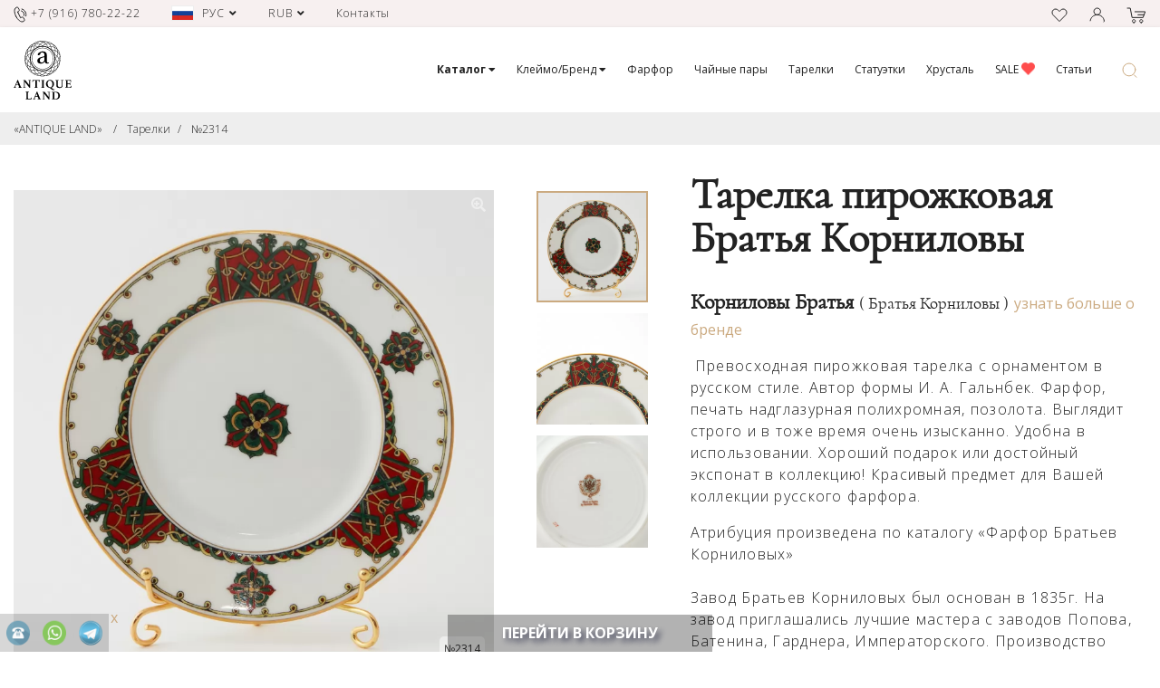

--- FILE ---
content_type: text/html; charset=utf-8
request_url: https://antiqueland.ru/good/2314/tarelka-pirozhkovaya-bratya-kornilovy/
body_size: 38997
content:

<!DOCTYPE html>
<html>
	<head>
		<META http-equiv="Content-Type" content="text/html; charset=utf-8">
		<META name="Content-Language" content="RU">


					<META name="robots" content="INDEX,FOLLOW">
					
		<meta name="facebook-domain-verification" content="p917qhp26cvm29sx08q0n03442qhh6" />


				<title>Тарелка пирожковая Братья Корниловы - №2314 - Купить 40 000 руб. - Корниловы Братья - Братья</title>
		<META name="description" content="Тарелка пирожковая Братья Корниловы - №2314 - Купить 40 000 руб. - Корниловы Братья - Братья Корниловы - АНТИКВАРИАТ">
		<META name="keywords" content="Тарелка пирожковая Братья Корниловы - Корниловы Братья - Братья Корниловы - №2314 - Купить 40 000 руб. - antiqueland.ru">
		
					<link rel="canonical" href="/good/2314/tarelka-pirozhkovaya-bratya-kornilovy/" />
				
				

		
		
		<meta name="viewport" content="width=device-width, initial-scale=1.0" />
		
		
				<link rel="apple-touch-icon" href="/draw/fav_152/favicon.png?v=1" />
		<link rel="apple-touch-icon" sizes="57x57" href="/draw/fav_57/favicon.png?v=1" />
		<link rel="apple-touch-icon" sizes="72x72" href="/draw/fav_72/favicon.png?v=1" />
		<link rel="apple-touch-icon" sizes="114x114" href="/draw/fav_114/favicon.png?v=1" />
		<link rel="apple-touch-icon" sizes="120x120" href="/draw/fav_120/favicon.png?v=1">
		<link rel="apple-touch-icon" sizes="152x152" href="/draw/fav_152/favicon.png?v=1">
				<link rel="icon" type="image/png" sizes="192x192" href="/draw/fav_192/favicon.png?v=1">
		<link rel="icon" type="image/png" sizes="96x96" href="/draw/fav_96/favicon.png?v=1">
		<link rel="icon" type="image/png" sizes="32x32" href="/draw/fav_32/favicon.png?v=1">
		<link rel="shortcut icon" type="image/png" sizes="16x16" href="/draw/fav_16/favicon.png?v=1">
		<link rel="manifest" href="/manifest.json?v=1">
		
					<meta property="og:title" content="Тарелка пирожковая Братья Корниловы &mdash; №2314 &mdash; Купить 40 000 руб. &mdash; Корниловы Братья &mdash; Братья Корниловы">
			<meta property="og:type" content="website">
			<meta property="og:site_name" content="antiqueland.ru">
										<meta property="og:image" content="//antiqueland.ru/draw/og_image/pics/34d92943a437e9579b7634321a23a07f1608632088.jpg">
						
						
			

					
		
					

			
			
			

			
			
			

			
			
			
			
			
			
			
			
			
			
			
		
			
					
			<link href="https://fonts.googleapis.com/css?family=Open+Sans:300,300i,400,400i,600,600i,700,700i,800,800i&display=swap&subset=cyrillic,cyrillic-ext,latin-ext" rel="stylesheet"> 
			
			
			
			<style>
			.pushy .pushy-content>UL {
				padding-left: 0px;
			}
			</style>

			
			
			

			

			
			
			
			
			
			
			
			
			
			
						
						
						
						
			
						
						
			
						
			
			
						
			
		<link rel="stylesheet" type="text/css" href="/assets/_build/data.css?v=12026012003">
		<script type="text/javascript" src="/assets/_build/data.js?v=12026012003"></script>
				
				
	</head>
	<body style="" class="body-noscroll-class">

	
	
		
									<div class="preloader">
				
											<svg class="preloader__image" role="img" version="1.1" id="Слой_1" xmlns="http://www.w3.org/2000/svg" xmlns:xlink="http://www.w3.org/1999/xlink" x="0px" y="0px"
							 viewBox="0 0 240 238.5" style="enable-background:new 0 0 240 238.5;" xml:space="preserve">
						<style>
						   .rot {
							transform-origin: 50% 50% 0;
							  animation: 3s ease-in 0s normal none infinite running rot;
							  -webkit-animation: 1s linear 0s normal none infinite running rot;
							  animation-timing-function: steps(9, end);
							  width: 100px;
							}
							@keyframes rot {
							  0% {
								transform: rotate(0deg);
							  }
							  100% {
								transform: rotate(360deg);
							  }
							}
							@-webkit-keyframes rot {
							  0% {
								transform: rotate(0deg);
							  }
							  100% {
								transform: rotate(360deg);
							  }
							}
						  </style>
						  						<path class="rot" d="M236.5,98.8c0-7-1.3-13.8-3.7-20.4c-2.9-8.3-7.7-15.6-14-21.9c-3.1-8.3-7.7-15.6-14-21.9c-5-5-10.7-8.8-17.1-12
							c-5-5-10.9-9-17.1-12c-8.5-3.9-17.5-5.9-26.7-5.7c-7.5-3.3-15.6-5-24.1-5c-7,0-13.8,1.1-20.4,3.5c-7,0-13.8,1.3-20.4,3.7
							c-8.1,2.9-15.5,7.7-21.7,13.8c-8.3,3.1-15.6,7.7-21.7,13.8c-4.8,4.8-8.8,10.5-11.8,16.9c-5,5-9,10.7-12,16.9
							c-3.5,7.5-5.3,15.6-5.7,23.9C2,100.9,0,109.9,0,119.1c0,7,1.3,14,3.5,20.6c0,7,1.3,13.8,3.7,20.4c2.9,8.3,7.7,15.6,14,21.9
							c3.1,8.3,7.7,15.6,14,21.9c5,5,10.7,8.8,17.1,12c5,5,10.7,9,17.1,12c8.5,3.9,17.3,5.9,26.7,5.7c7.5,3.3,15.6,5,23.9,5
							c7,0,13.8-1.1,20.4-3.5c7,0,13.8-1.3,20.4-3.7c8.1-2.9,15.5-7.5,21.7-13.8c8.3-3.1,15.6-7.7,21.7-13.8c4.8-4.8,8.8-10.5,12-16.9
							c5-5,9-10.7,12-16.9c3.5-7.5,5.3-15.5,5.7-23.9c4-8.3,6.1-17.3,6.1-26.5C240,112.5,238.9,105.5,236.5,98.8z M120.2,199
							c-43.8,0-79.5-35.7-79.5-79.5s35.7-79.5,79.5-79.5s79.5,35.7,79.5,79.5S164,199,120.2,199z M35.6,117c-5.1-5.5-9-11.9-11.7-19.1
							c5.4-5.2,11.6-9.3,18.5-12C38.3,95.5,35.9,106,35.6,117z M35.6,121.9c0.2,8.3,1.7,16.3,4.1,23.9c-5-2.6-9.7-6-13.8-10
							C28.4,130.7,31.7,126,35.6,121.9z M58.5,177.4c-7.4-0.3-14.5-2-21.3-4.9c0.2-7.5,1.6-14.6,4.4-21.5
							C45.6,160.8,51.3,169.7,58.5,177.4z M204.8,121.7c5.2,5.6,9.1,12,11.8,19.3c-5.5,5.2-11.8,9.3-18.7,12.1
							C202.1,143.4,204.5,132.8,204.8,121.7z M204.8,117.2c-0.2-8.4-1.7-16.6-4.2-24.2c5.1,2.7,9.8,6.1,14,10.1
							C212,108.4,208.8,113,204.8,117.2z M200.4,90.2c3.1-7.2,5-14.7,5.2-22.6c5.3,2.6,10.1,6.1,14.4,10.3c0,8.1-1.7,15.6-4.8,22.8
							C210.7,96.4,205.8,92.9,200.4,90.2z M198.9,88.4c-3.9-10-9.7-19-16.9-26.7c7.5,0.2,14.6,2,21.5,4.9
							C203.4,74.2,201.8,81.5,198.9,88.4z M180.6,59.1c-0.2-6.1-1.3-12.1-3.1-17.9c7.7,0.2,15.5,2,22.6,5.2c2,5.7,3.1,11.6,3.3,17.5
							C196,60.7,188.5,59.3,180.6,59.1z M178.2,57.8c-5.8-5.5-12.3-10.1-19.5-13.8c5.3-1.7,10.7-2.7,16.3-2.7
							C176.9,46.8,177.9,52.2,178.2,57.8z M156.3,42c-2.8-7.2-7-13.8-12.5-19.5c5.5-1.8,11.4-2.8,17.3-2.9c5.5,5.5,9.8,12,12.7,19.1
							C167.9,39,162,40.1,156.3,42z M153.8,41.7c-9.4-4.1-19.7-6.5-30.4-6.9c5.3-4.9,11.4-8.6,18.2-11.3C146.7,28.9,150.9,35,153.8,41.7z
							 M120.2,34c-4.4-4.2-9.4-7.5-14.9-10.3c5.5-5.3,12-9.4,19.1-12.1c5.3,2.6,10.5,5.9,14.9,10.1C132.1,24.5,125.7,28.7,120.2,34z
							 M117.7,34.8c-8.2,0.2-16.1,1.6-23.5,4c2.5-4.9,5.7-9.3,9.7-13.3C109,28.1,113.6,31.2,117.7,34.8z M90.9,39.2
							c-7.2-3.1-14.7-4.8-22.5-5c2.8-5.2,6.1-9.9,10.3-14.2c7.7,0,15.3,1.5,22.3,4.4C97,28.9,93.5,33.9,90.9,39.2z M88.8,40.8
							c-9.8,3.9-18.7,9.6-26.3,16.7c0.4-7.2,2-14.3,5.1-20.9C74.9,36.6,82,38.1,88.8,40.8z M59.8,59.1c-6.1,0-12,1.1-17.7,2.9
							c0.4-7.7,2-15.1,5.2-22.1c5.5-2,11.4-3.1,17.3-3.3C61.7,43.8,60,51.3,59.8,59.1z M58.4,61.6C53,67.4,48.4,73.9,44.7,81.1
							c-1.6-5.4-2.6-10.9-2.6-16.5C47.4,62.8,52.8,61.9,58.4,61.6z M42.7,83.2c-7,2.9-13.6,7-19.3,12.1c-1.8-5.7-2.8-11.8-2.8-17.9
							c5.5-5.3,12-9.4,19-12.1C39.8,71.4,40.7,77.5,42.7,83.2z M34.8,119.4c-4,4.2-7.5,9.2-10.3,14.5c-5.3-5.7-9.6-12.5-12.1-19.7
							c2.6-5.3,5.9-10.1,10.1-14.4C25.4,107.3,29.4,113.9,34.8,119.4z M25.2,138.2c4.4,4.2,9.4,7.7,14.7,10.5c-3.1,7.2-5,14.7-5.2,22.6
							c-5.3-2.6-10.1-6.1-14.4-10.3C20.4,152.9,22.1,145.4,25.2,138.2z M59.8,179.8c0.2,6.1,1.3,12.1,3.1,17.9c-7.7-0.2-15.5-2-22.6-5.2
							c-2-5.7-3.1-11.6-3.3-17.5C44.4,178.2,51.9,179.6,59.8,179.8z M62.3,181.2c5.9,5.5,12.5,10.2,19.8,13.8c-5.4,1.8-10.9,2.8-16.6,2.8
							C63.6,192.5,62.6,187,62.3,181.2z M84.1,196.7c2.9,7.2,7,13.8,12.5,19.5c-5.5,1.8-11.4,2.8-17.3,2.9c-5.5-5.5-9.8-12-12.7-19.1
							C72.5,199.9,78.4,198.8,84.1,196.7z M86.8,197.2c9.5,4.1,19.8,6.5,30.7,6.8c-5.3,4.9-11.4,8.9-18.4,11.5
							C93.8,210.1,89.6,204,86.8,197.2z M120.2,204.8c4.4,4.2,9.4,7.5,14.9,10.3c-5.5,5.3-12,9.4-19.1,12.1c-5.3-2.6-10.5-5.9-14.9-10.1
							C108.2,214.4,114.7,210.2,120.2,204.8z M122.7,204c8.3-0.2,16.2-1.7,23.8-4.1c-2.5,4.9-5.8,9.5-9.7,13.6
							C131.5,211,126.8,207.8,122.7,204z M149.4,199.7c7.2,3.1,14.7,4.8,22.5,5c-2.8,5.2-6.1,9.9-10.3,14.2c-7.7,0-15.3-1.5-22.3-4.4
							C143.4,210,146.9,205,149.4,199.7z M151.6,198c9.9-4,18.8-9.7,26.4-16.9c-0.3,7.3-2,14.4-5.1,21.1
							C165.7,202.3,158.5,200.8,151.6,198z M180.6,179.8c6.1,0,12-1.1,17.7-2.9c-0.4,7.7-2,15.1-5.2,22.1c-5.5,2-11.4,3.1-17.3,3.3
							C178.7,195.1,180.4,187.5,180.6,179.8z M181.9,177.3c5.7-6,10.4-12.9,14.1-20.4c1.8,5.7,2.9,11.5,2.9,17.5
							C193,176.2,187.5,177.1,181.9,177.3z M197.5,155.7c7.2-2.9,13.8-7,19.5-12.1c1.8,5.7,2.8,11.8,2.6,17.9c-5.5,5.3-12,9.4-19,12.1
							C200.4,167.5,199.5,161.4,197.5,155.7z M205.6,119.4c4-4.2,7.5-9.2,10.3-14.5c5.3,5.7,9.6,12.5,12.1,19.7
							c-2.6,5.3-5.9,10.1-10.1,14.4C215,131.6,210.9,125,205.6,119.4z M217.2,102.7c3.1-7,5-14.4,5.3-22.3c5,5.5,8.8,12,11.6,19
							c0,7.5-1.7,15.3-4.6,22.3C226.6,114.7,222.5,108.2,217.2,102.7z M230.6,79.3c1.5,4.2,2.6,8.7,3.1,13.1c-2.9-5.7-6.6-10.9-11-15.5
							c0-5.2-0.7-10.1-1.8-14.9C224.9,67.2,228.2,72.9,230.6,79.3z M219.9,74.5c-4.2-3.9-9-7.2-14.2-9.6c0-5.9-0.9-11.6-2.8-17.1
							c5,2.6,9.6,6.1,13.8,10.1C218.7,63.3,219.8,68.8,219.9,74.5z M203.2,36.4c4.8,4.8,8.7,10.3,11.4,16.4c-3.9-3.3-8.3-6.1-12.7-8.1
							c-2.2-5.9-5.3-11.4-9.2-16.4C196.6,30.6,200.1,33.3,203.2,36.4z M198.8,43.1c-7.2-2.8-14.5-4.2-22.3-4.4c-2.8-7.2-6.8-13.4-12-19.1
							c7.7,0.4,15.1,2,21.9,5.2C191.8,30,195.8,36.3,198.8,43.1z M169.9,13.1c4,1.8,7.9,4.2,11.4,7.2c-6.1-2-12.3-2.9-19-2.9h-0.2
							c-3.9-3.7-8.1-6.8-12.7-9.4C156.4,8.3,163.3,9.9,169.9,13.1z M158.8,17.1c-6.1,0.4-11.6,1.7-16.9,3.5c-4.2-4.2-9-7.5-14.2-10.3
							c5.2-1.7,10.7-2.6,16.2-2.8C149.4,9.9,154.4,13.3,158.8,17.1z M138.4,5.5c-4.8,0.6-9.6,1.7-14,3.3c-5.5-2.4-11.4-4-17.5-4.8
							C117.4,1.7,128.5,2.2,138.4,5.5z M99.9,6.3c7.4,0,14.5,1.3,21.2,4c-6.6,2.8-12.9,7-18.2,12.3c-6.8-2.9-14-4.6-21.7-5
							C86.7,12.7,92.9,8.8,99.9,6.3z M80.2,9.8c4-1.7,8.5-2.6,12.9-3.1c-5.7,2.8-10.7,6.4-15.3,10.9c-5,0-9.9,0.7-14.7,2
							C68.3,15.3,74,12,80.2,9.8z M59.1,23.4c5.2-1.8,10.7-2.9,16.4-3.3c-3.9,4.2-7,9-9.6,14.2c-5.7,0-11.4,0.9-16.9,2.8
							C51.5,32,55,27.4,59.1,23.4z M37.7,36.6c4.6-4.6,9.9-8.3,16-11.2c-3.3,3.9-6.1,8.1-8.1,12.5c-5.9,2.2-11.4,5.3-16.2,9.2
							C31.8,43.3,34.6,39.8,37.7,36.6z M26.1,53.4c5.2-5.2,11.2-9.2,18-12.1c-2.8,6.8-4.4,14.2-4.4,21.5c-7,2.6-13.3,6.4-18.8,11.2
							C21.3,66.8,23.2,59.8,26.1,53.4z M14.4,69.9c1.8-3.9,4.2-7.7,7-11.2c-1.8,5.7-2.9,11.6-2.9,17.7c-3.5,3.5-6.4,7.2-9,11.4
							C10.1,81.7,11.8,75.6,14.4,69.9z M18.2,80.1c0.2,6.1,1.3,11.8,3.1,17.3c-4,4-7.4,8.7-10.1,13.6c-1.7-5.7-2.4-11.6-2.4-17.5
							C11.2,88.5,14.5,84.1,18.2,80.1z M2.9,119.3c-0.2-7,1.1-14,3.7-20.6c0.4,5.2,1.5,10.3,3.1,15.3c-2.8,5.9-4.6,12.3-5.3,18.8
							C3.3,128.3,2.9,123.9,2.9,119.3z M11,117.4c2.8,7,6.8,13.3,12.3,19c-3.1,7-5,14.4-5.3,22.3c-5-5.5-9-12.1-11.6-19
							C6.4,132.1,8.1,124.4,11,117.4z M9.8,159.6c-1.5-4.2-2.6-8.7-3.1-13.1c2.9,5.7,6.6,10.9,11,15.5c0,5.2,0.7,10.1,1.8,14.9
							C15.5,171.7,12.1,166,9.8,159.6z M20.2,164.4c4.4,3.9,9.2,7.2,14.4,9.6c0,5.9,0.9,11.6,2.8,17.1c-5-2.6-9.6-6.1-13.8-10.1
							C21.7,175.6,20.6,170.1,20.2,164.4z M37.2,202.5c-4.8-4.8-8.7-10.3-11.4-16.4c3.9,3.3,8.3,6.1,12.7,8.1c2.2,5.9,5.3,11.4,9.2,16.4
							C43.8,208.3,40.3,205.6,37.2,202.5z M41.6,195.8c7.2,2.8,14.5,4.2,22.3,4.4c2.8,7.2,6.8,13.4,12,19.1c-7.7-0.4-15.1-2-21.9-5.2
							C48.6,208.9,44.5,202.6,41.6,195.8z M70.5,225.8c-4-1.8-7.9-4.2-11.4-7.2c6.1,2,12.5,3.1,19.1,2.9c3.9,3.7,8.1,6.8,12.7,9.4
							C83.9,230.6,77.1,229,70.5,225.8z M81.5,221.8c6.1-0.4,11.6-1.7,16.9-3.5c4.2,4.2,9.2,7.5,14.2,10.3c-5.2,1.7-10.7,2.6-16.2,2.8
							C90.9,229,86,225.6,81.5,221.8z M102,233.4c4.8-0.6,9.6-1.7,14-3.3c5.5,2.4,11.4,4,17.5,4.8C122.9,237.2,111.9,236.7,102,233.4z
							 M140.2,232.6c-7.4,0-14.5-1.3-21.2-4c6.8-2.8,13.1-7,18.4-12.3c6.8,2.9,14,4.6,21.5,5C153.5,226.2,147.2,230.1,140.2,232.6z
							 M160.1,229.1c-4,1.7-8.5,2.6-12.9,3.1c5.7-2.8,10.7-6.4,15.3-10.9c5,0,9.9-0.7,14.7-2C172.1,223.6,166.4,226.9,160.1,229.1z
							 M181.3,215.5c-5.2,1.8-10.7,2.9-16.4,3.3c3.9-4.2,7-9,9.6-14.2c5.7-0.2,11.4-1.1,16.9-2.8C188.8,206.9,185.3,211.5,181.3,215.5z
							 M202.6,202.3c-4.6,4.4-9.9,8.3-16,11.2c3.3-3.9,6.1-8.1,8.1-12.5c5.9-2.2,11.4-5.3,16.2-9.2C208.5,195.6,205.8,199.1,202.6,202.3z
							 M214.2,185.5c-5.2,5.2-11.2,9.2-18,12.1c2.8-6.8,4.4-14.2,4.4-21.5c7-2.6,13.3-6.4,18.8-11.2C219,172.1,217.2,179.1,214.2,185.5z
							 M226,168.8c-1.8,4-4.2,7.9-7,11.4c1.8-5.7,2.9-11.6,2.9-17.7c3.5-3.5,6.4-7.2,9-11.4C230.2,157.2,228.6,163.3,226,168.8z
							 M222.1,158.8c-0.2-6.1-1.3-11.8-3.1-17.3c4-4,7.4-8.7,10.1-13.6c1.7,5.7,2.4,11.6,2.4,17.5C229,150.4,225.8,154.8,222.1,158.8z
							 M233.7,140.2c-0.4-5.2-1.5-10.3-3.1-15.3c2.8-5.9,4.6-12.3,5.3-18.8c1.1,4.4,1.5,8.8,1.5,13.4C237.6,126.6,236.3,133.6,233.7,140.2
							z"/>
						<path d="M120.2,47.1c-39.9,0-72.3,32.4-72.3,72.3s32.4,72.3,72.3,72.3s72.3-32.4,72.3-72.3S160.1,47.1,120.2,47.1z M120.2,189.2
							c-38.5,0-69.8-31.3-69.8-69.8s31.3-69.8,69.8-69.8c38.5,0,69.8,31.3,69.8,69.8S158.7,189.2,120.2,189.2z"/>
						<path d="M132.5,124.6c0,3.1-0.6,5.9-1.5,8.5c-1.1,2.6-2.4,4.8-4,6.6c-1.7,1.8-3.7,3.3-5.9,4.4c-2.2,1.1-4.6,1.5-6.8,1.5
							c-3.5,0-6.6-1.3-9-3.7c-2.4-2.4-3.5-5.9-3.5-10.7c0-3.5,0.7-6.3,2.2-8.7c1.5-2.4,3.3-4.2,5.7-5.7c2.4-1.5,5-2.8,7.9-3.5
							c2.9-0.9,6.1-1.7,9.4-2.2l5.9-0.9L132.5,124.6L132.5,124.6z M158.7,146.3c-0.6,0.2-1.5,0.4-2.8,0.4c-1.1,0-2.2-0.2-3.1-0.7
							c-1.1-0.6-2-1.7-2.8-3.3c-0.6-1.1-1.1-2.6-1.3-4.4c-0.4-1.8-0.4-5-0.4-9.2V97.4c0-5.2-0.7-9.6-2-12.9c-1.3-3.3-3.1-5.9-5.7-7.9
							c-2.4-2-5.3-3.3-8.8-4s-7.4-1.1-11.6-1.1c-3.5,0-7,0.6-10.9,1.8s-7.4,2.9-10.5,5c-3.3,2-5.9,4.4-7.9,7.2c-2,2.8-3.1,5.3-3.1,8.1
							c0,2.6,0.6,3.9,1.8,3.9c0.7,0,1.7-0.2,2.8-0.4c1.1-0.2,2-0.6,2.8-0.7c3.1-0.9,5.2-1.7,6.4-2.2c1.3-0.6,2-1.7,2.4-2.9
							c0.7-2.4,1.5-4.4,2.2-6.1c0.7-1.7,1.7-3.1,2.6-4c0.9-1.1,2.2-1.8,3.7-2.2c1.5-0.6,3.3-0.7,5.3-0.7c5.5,0,9.6,1.8,11.8,5.5
							c2.2,3.7,3.3,8.5,3.3,14.2c0,2.4-0.2,4-0.6,5c-0.4,0.9-1.5,1.5-3.1,2c-1.3,0.6-2.9,0.9-4.6,1.3c-1.8,0.4-3.7,0.7-5.7,1.1
							c-3.7,0.9-7.5,1.8-11.4,3.1c-4,1.3-7.5,2.8-11,4.8c-3.3,2-6.1,4.6-8.3,7.7c-2.2,3.1-3.1,7-3.1,11.4c0,4,0.7,7.2,2.4,9.8
							c1.7,2.4,3.7,4.4,6.1,5.7c2.4,1.3,5,2.2,7.7,2.6c2.8,0.4,5.3,0.6,7.7,0.6c5.5,0,10.3-0.9,14.5-2.9c4.2-2,7.9-5.7,10.9-11.2
							c0.2,1.8,0.7,3.7,1.5,5.3c0.7,1.7,1.8,3.3,3.1,4.6c1.3,1.3,2.9,2.4,5,3.1s4.2,1.1,7,1.1c4.8,0,8.8-1.1,12.1-3.3
							c-0.2-2.6-0.9-3.9-2.2-3.9C159.8,146,159.2,146.1,158.7,146.3"/>
						</svg>
										
									</div>
				<style>
					.preloader {
						position: fixed;
						left: 0;
						top: 0;
						right: 0;
						bottom: 0;
						overflow: hidden;
						/* фоновый цвет */
						background: #fff;
						z-index: 1001;
					}

					.preloader__image {
						position: relative;
						top: 50%;
						left: 50%;
						width: 140px;
						height: 140px;
						margin-top: -70px;
						margin-left: -70px;
						text-align: center;
						animation: preloader-anim1 2s infinite linear;
					}
					
					@keyframes preloader-anim1 {
						0% { opacity: 1; }
						50% { opacity: 0.3; }
						100% { opacity: 1; }
					}

					.loaded_hiding .preloader {
						transition: 0.3s opacity;
						opacity: 0;
					}

					.loaded .preloader {
						display: none;
					}
				</style>
						
						
			<script>
			$(window).on('load', function() {
				$('.preloader').fadeOut().end().delay(400).fadeOut('slow');
				setTimeout( function(){ $('body').removeClass('body-noscroll-class'); }, 400 );
				
			});
						$(document).ready(function(){
				setTimeout(function(){
					$('.preloader').fadeOut().end().delay(400).fadeOut('slow');
					setTimeout( function(){ $('body').removeClass('body-noscroll-class'); }, 400 );
				}, 500);
			});
			</script>

			
		

		

		
	
	
		<div class="header-1">
			<div class="container">
				<div class="row">
					<div class="col-6 col-md-8">
					
						<div class="h-cell-1-1">
							<div class="h-phone">
								<a href="tel:+79167802222" class="seo-click-phone"><img src="/assets/images/ico_phone.svg" class="svg svg-color-1"> <span class="d-none d-md-inline">+7 (916) 780-22-22</span></a>
							</div>
							
															<div class="h-language-box">
																		<a href="#" class="h-lang-line" onClick="language_popup_click(); return false;">
										<span class="h-lang-cell-1">
											<img src="/assets/images/ico_flag_rus.jpg">
										</span>
										<span class="h-lang-cell-2 d-none d-md-inline">
												РУС										</span>
										<span class="h-lang-cell-3">
											<i class="fas fa-angle-down"></i>
										</span>
									</a>
									
									<!--noindex-->
									<div class="language-popup language-popup-hidden">
										
										<a href="https://antiqueland.ru/good/2314/tarelka-pirozhkovaya-bratya-kornilovy/" rel="nofollow" class="lp-select-line notranslate">
											<span class="lp-cell-1">
												<img src="/assets/images/ico_flag_rus.jpg">
											</span>
											<span class="lp-cell-2">
												РУССКИЙ
											</span>
										</a>
										
										<a href="http://eng.antiqueland.ru/good/2314/tarelka-pirozhkovaya-bratya-kornilovy/" rel="nofollow" class="lp-select-line notranslate">
											<span class="lp-cell-1">
												<img src="/assets/images/ico_flag_eng.jpg">
											</span>
											<span class="lp-cell-2">
												ENGLISH
											</span>
										</a>
										
									</div>
									<!--/noindex-->
									
								</div>
								
														
															<div class="h-currency-box">
																		<a href="#" class="h-cur-line" onClick="currency_popup_click(); return false;">
										<span class="h-cur-cell-1">
											RUB										</span>
										<span class="h-cur-cell-2 d-none d-md-inline" style="display: none !important;">
											РУБЛЬ										</span>
										<span class="h-cur-cell-3">
											<i class="fas fa-angle-down"></i>
										</span>
									</a>
									
									<div class="currency-popup currency-popup-hidden">

										<a href="/good/2314/tarelka-pirozhkovaya-bratya-kornilovy/?currency_selected=RUB" class="lp-select-line notranslate">
											<span class="lp-cell-1">
												RUB
											</span>
											<span class="lp-cell-2">
												РУБЛЬ
											</span>
										</a>
										
										<a href="/good/2314/tarelka-pirozhkovaya-bratya-kornilovy/?currency_selected=USD" class="lp-select-line notranslate">
											<span class="lp-cell-1">
												USD
											</span>
											<span class="lp-cell-2">
												ДОЛЛАР
											</span>
										</a>
										
										<a href="/good/2314/tarelka-pirozhkovaya-bratya-kornilovy/?currency_selected=EUR" class="lp-select-line notranslate">
											<span class="lp-cell-1">
												EUR
											</span>
											<span class="lp-cell-2">
												ЕВРО
											</span>
										</a>
										
										<a href="/good/2314/tarelka-pirozhkovaya-bratya-kornilovy/?currency_selected=GBP" class="lp-select-line notranslate">
											<span class="lp-cell-1">
												GBP
											</span>
											<span class="lp-cell-2">
												БРИТАНСКИЙ ФУНТ
											</span>
										</a>
										
										<a href="/good/2314/tarelka-pirozhkovaya-bratya-kornilovy/?currency_selected=CNY" class="lp-select-line notranslate">
											<span class="lp-cell-1">
												CNY
											</span>
											<span class="lp-cell-2">
												КИТАЙСКИЙ ЮАНЬ
											</span>
										</a>
										
										<a href="/good/2314/tarelka-pirozhkovaya-bratya-kornilovy/?currency_selected=CHF" class="lp-select-line notranslate">
											<span class="lp-cell-1">
												CHF
											</span>
											<span class="lp-cell-2">
												ШВЕЙЦАРСКИЙ ФРАНК
											</span>
										</a>
										
									</div>
								</div>
								
														
							<div class="h-cell-addr">
								<a href="/contacts/">Контакты</a>
								</*г. Москва, ул. Большая Никитская, д. 37 стр. 1 */?>
							</div>
						</div>
						
					</div>
					<div class="col-6 col-md-4">
					
						<div class="h-cell-1-2">

														
							
																						<a href="/favorites/" style="margin-right: 20px;"><img src="/assets/images/ico_heart.svg" class="svg svg-color-1"></a>
							
														<a href="#" style="margin-right: 20px;" onClick="cabinet_popup('index'); return false;"><img src="/assets/images/ico_user.svg" class="svg svg-color-1"></a>
							
																					<a href="/cart/"><img src="/assets/images/ico_basket.svg" class="svg svg-color-1">
							
								<div class="h-cart-count cart-count-total-box-1" style="display: none;">
									<b class="cart-count-total">0</b>
									(<b class="cart-count-total-price" style="">0</b>&nbsp;р.)
								</div>
							</a>
						</div>
					</div>
				</div>
			</div>
		</div>
		<script>
			$(window).scroll(function(){
				var sticky = $('.cMenu');
				var scroll = $(window).scrollTop();
				
				//console.log(sticky.offset().top);
				
				var logoscroll = $('.logoScroll');
				var searchformsmall = $('.searchFormSmall');
			
				if (scroll >= 35)
				{
					sticky.addClass('cMenuFixed');
					//$('.menu-status').addClass('menu-status-scroll');
					
					//logoscroll.fadeIn( "slow");
					
					//searchformsmall.fadeIn( "slow" , function(){ $(this).css('display','inline-block'); });
					//searchformsmall.css('display','inline-block').fadeIn( "slow");
				}
				else
				{
					sticky.removeClass('cMenuFixed');
					//$('.menu-status').addClass('menu-status-fixed');
					
					//logoscroll.fadeOut("slow");
					
					//searchformsmall.fadeOut("slow");
				}
			});
		</script>
		<div class="cMenu header-2">
			<div class="container" style="position: static;">
				
				<div class="headerMenuSmall">
						<div class="row justify-content-center h-100 row-eq-height">
						
								<div class="col-3 align-self-center">
									<div class="hsMenu">
										
										
																							<a href="#" class="menu-btn" onClick="header_menu_mob_show(); return false;">
													<img src="/assets/images/ico_mob_menu.svg" class="svg svg-color-2 menu-btn-img-1">
													<img src="/assets/images/ico_mob_menu_close.svg" class="svg svg-color-2 menu-btn-img-2">
												</a>
																					
									</div>

								</div>
								<div class="col-6 align-self-center" style="text-align: center;">
									<div class="hsLogo">
										<a href="/" style="color: #fff;"><img src="/assets/images/logo_2.svg?v=2" style=""></a>
									</div>
								</div>
								<div class="col-3 align-self-center">
									<div class="hsSearch">
										<a href="#" onClick="search_popup_click(); return false;"><img src="/assets/images/ico_search.svg"></a>
									</div>
								</div>

						</div>
				</div>
				
				<div class="row headerMenuContainer">
				
					<div class="col-sm-1 align-self-center">
						<a href="/">
							<img src="/assets/images/logo.svg?r=2" class="svg h-logo-1">
							<img src="/assets/images/logo_2.svg" class="svg h-logo-2">
						</a>
					</div>
					<div class="col-sm-11" style="position: static;">
						<ul class="headerMenu">
														<li class="has-sub ">
								<a class="a-has-sub m-lev1" href="/cat/"><b>Каталог&nbsp;<span class="cclIcon cclIconPlus"><i class="fa fa-caret-down" aria-hidden="true"></i></span></b></a>
								
																<div class="sub sub-big">
								
									
																		
									<div class="container">
										<div class="row">
											<div class="col-sm-3 align-self-center">
																									<a href="#"  onClick="anket_popup('index'); return false;"><img src="/assets/images/menu_pic_anket.jpg?iswebp" style="width: 100%;"></a>
																							</div>
											
											<div class="col-sm-3">
												
												<div class="line-group">
													<div class="line-title">Категории</div>
													<div class="line-item"><a href="/cat/77/">Ароматические диффузоры для дома</a></div><div class="line-item"><a href="/cat/61/">Бисквитница </a></div><div class="line-item"><a href="/cat/44/">Бижутерия \ Украшения</a></div><div class="line-item"> &mdash; <a href="/cat/34/">Браслеты</a></div><div class="line-item"> &mdash; <a href="/cat/31/">Брошь</a></div><div class="line-item"> &mdash; <a href="/cat/49/">Запонки</a></div><div class="line-item"> &mdash; <a href="/cat/35/">Колье</a></div><div class="line-item"> &mdash; <a href="/cat/36/">Кольца</a></div><div class="line-item"> &mdash; <a href="/cat/33/">Серьги</a></div><div class="line-item"><a href="/cat/29/">Бокалы</a></div><div class="line-item"><a href="/cat/12/">Вазы</a></div><div class="line-item"><a href="/cat/48/">Графины</a></div><div class="line-item"><a href="/cat/64/">Зеркало</a></div><div class="line-item"><a href="/cat/30/">Картины</a></div><div class="line-item"><a href="/cat/70/">Канцелярия</a></div><div class="line-item"><a href="/cat/52/">Кашпо</a></div><div class="line-item"><a href="/cat/69/">Книги \ Журналы</a></div><div class="line-item"><a href="/cat/68/">Колокольчики</a></div><div class="line-item"><a href="/cat/47/">Конфетницы</a></div><div class="line-item"><a href="/cat/53/">Кубки</a></div><div class="line-item"><a href="/cat/18/">Кувшины</a></div>												</div>
												
											</div>
											<div class="col-sm-3">
												
												<div class="line-group">
													<div class="line-title">&nbsp;</div>
													<div class="line-item"><a href="/cat/67/">Кулер \ Ведро для шампанского </a></div><div class="line-item"><a href="/cat/66/">Лампы \ Светильники</a></div><div class="line-item"><a href="/cat/46/">Мебель</a></div><div class="line-item"><a href="/cat/55/">Мелочницы</a></div><div class="line-item"><a href="/cat/21/">Молочники</a></div><div class="line-item"><a href="/cat/57/">Новогодние игрушки</a></div><div class="line-item"><a href="/cat/24/">Пепельницы</a></div><div class="line-item"><a href="/cat/65/">Подносы</a></div><div class="line-item"><a href="/cat/14/">Подсвечники</a></div><div class="line-item"><a href="/cat/42/">Полоскательницы</a></div><div class="line-item"><a href="/cat/79/">Портбукеты </a></div><div class="line-item"><a href="/cat/26/">Разное \ Предметы интерьера</a></div><div class="line-item"><a href="/cat/63/">Рамка для фото, Фоторамка</a></div><div class="line-item"><a href="/cat/40/">Рюмки и Стопки</a></div><div class="line-item"><a href="/cat/43/">Салфетницы</a></div><div class="line-item"><a href="/cat/22/">Сахарницы</a></div><div class="line-item"><a href="/cat/15/">Сервизы, Наборы</a></div><div class="line-item"><a href="/cat/62/">Соусники</a></div><div class="line-item"><a href="/cat/11/">Статуэтки</a></div><div class="line-item"><a href="/cat/50/">Столовые приборы</a></div><div class="line-item"><a href="/cat/38/">Супницы</a></div>												</div>
												
											</div>
											<div class="col-sm-3">
												
												<div class="line-group">
													<div class="line-title">&nbsp;</div>
													<div class="line-item"><a href="/cat/23/">Сухарницы</a></div><div class="line-item"><a href="/cat/32/">Сырные доски</a></div><div class="line-item"><a href="/cat/59/">Фарфоровые яйца</a></div><div class="line-item"><a href="/cat/39/">Флаконы</a></div><div class="line-item"><a href="/cat/6/">Тарелки</a></div><div class="line-item"> &mdash; <a href="/cat/78/">Фруктовницы</a></div><div class="line-item"> &mdash; <a href="/cat/19/">Блюда</a></div><div class="line-item"><a href="/cat/20/">Чайники, Кофейники</a></div><div class="line-item"><a href="/cat/54/">Чайницы</a></div><div class="line-item"><a href="/cat/45/">Чайные и кофейные пары, чашки</a></div><div class="line-item"> &mdash; <a href="/cat/17/">Кофейные пары</a></div><div class="line-item"> &mdash; <a href="/cat/16/">Чайные пары и тройки</a></div><div class="line-item"> &mdash; <a href="/cat/25/">Чашки и кружки</a></div><div class="line-item"><a href="/cat/51/">Чернильницы</a></div><div class="line-item"><a href="/cat/13/">Шкатулки</a></div><div class="line-item"><a href="/cat/37/">Штофы</a></div>
												</div>
												
											</div>
											


										
										</div>
									</div>
									

									
								</div>
																
								
							</li>
							<li class="has-sub ">
								<a class="a-has-sub m-lev1 brands-menu-item-1" href="/brands/" id="">Клеймо/Бренд&nbsp;<span class="cclIcon cclIconPlus"><i class="fa fa-caret-down" aria-hidden="true"></i></span></a>
								
																
								
								<div class="sub sub-big sub-big-full brands-menu-item-2">
									
									
																				
											<script>
											$(document).ready(function(){
												$('.brands-menu-item-1').hover( // remove scroll main content
													function(){
														$('body').addClass('body-noscroll-class');
														//$('.sub-big-full').css('min-height', $(window).height()+'px'); // full height
													},
													function()
													{
														$('body').removeClass('body-noscroll-class');
													}
												);
												
												$('.brands-menu-item-2').hover( // remove scroll main content
													function(){
														$('body').addClass('body-noscroll-class');
														//$('.sub-big-full').css('min-height', $(window).height()+'px'); // full height
													},
													function()
													{
														$('body').removeClass('body-noscroll-class');
													}
												);
											});

											</script>
											<style>
											.line-item-brand {
												line-height: 10px !important;
											}
											</style>
																						<div class="container">
												<br>
												<div class="line-title">Клеймо/Бренд</div>
																									
													
																												<div class="row">
															<div class="col-sm-3">
																<div class="line-group-2">
																	<div class="line-title-2"> </div>
																</div>
															</div>
															<div class="col-sm-3">
																
																<div class="line-group-2">
																	<div class="line-item line-item-brand" style=""><a href="/cat/0/filter/?filterext[brand][0]=283"> Brunello Cucinelli</a></div>																</div>
																
															</div>
															<div class="col-sm-3">
																
																<div class="line-group-2">
																																	</div>
																
															</div>
															<div class="col-sm-3">
																
																<div class="line-group">
																	
																</div>
																
															</div>

														
														</div>
													
																									
													
																													<div class="hr-line"></div>
																													<div class="row">
															<div class="col-sm-3">
																<div class="line-group-2">
																	<div class="line-title-2">A</div>
																</div>
															</div>
															<div class="col-sm-3">
																
																<div class="line-group-2">
																	<div class="line-item line-item-brand" style=""><a href="/cat/0/filter/?filterext[brand][0]=139">Adderleys Ltd.</a></div><div class="line-item line-item-brand" style=""><a href="/cat/0/filter/?filterext[brand][0]=104">Aelteste Volkstedter</a></div><div class="line-item line-item-brand" style=""><a href="/cat/0/filter/?filterext[brand][0]=81">Aich Karlsbad</a></div><div class="line-item line-item-brand" style=""><a href="/cat/0/filter/?filterext[brand][0]=224">Ajka</a></div><div class="line-item line-item-brand" style=""><a href="/cat/0/filter/?filterext[brand][0]=221">Alexander McQueen</a></div>																</div>
																
															</div>
															<div class="col-sm-3">
																
																<div class="line-group-2">
																	<div class="line-item line-item-brand" style=""><a href="/cat/0/filter/?filterext[brand][0]=262">Amphora Turn Teplitz RSK </a></div><div class="line-item line-item-brand" style=""><a href="/cat/0/filter/?filterext[brand][0]=216">Amstel</a></div><div class="line-item line-item-brand" style=""><a href="/cat/0/filter/?filterext[brand][0]=187">Andrea By Sadek</a></div><div class="line-item line-item-brand" style=""><a href="/cat/0/filter/?filterext[brand][0]=105">Armani</a></div><div class="line-item line-item-brand" style=""><a href="/cat/0/filter/?filterext[brand][0]=6">Askew London</a></div>																</div>
																
															</div>
															<div class="col-sm-3">
																
																<div class="line-group">
																	<div class="line-item line-item-brand" style=""><a href="/cat/0/filter/?filterext[brand][0]=47">Augarten Wien</a></div><div class="line-item line-item-brand" style=""><a href="/cat/0/filter/?filterext[brand][0]=79">Aynsley</a></div>
																</div>
																
															</div>

														
														</div>
													
																									
													
																													<div class="hr-line"></div>
																													<div class="row">
															<div class="col-sm-3">
																<div class="line-group-2">
																	<div class="line-title-2">B</div>
																</div>
															</div>
															<div class="col-sm-3">
																
																<div class="line-group-2">
																	<div class="line-item line-item-brand" style=""><a href="/cat/0/filter/?filterext[brand][0]=46">Baccarat</a></div><div class="line-item line-item-brand" style=""><a href="/cat/0/filter/?filterext[brand][0]=175">Barolac</a></div><div class="line-item line-item-brand" style=""><a href="/cat/0/filter/?filterext[brand][0]=107">Ben-amun</a></div><div class="line-item line-item-brand" style=""><a href="/cat/0/filter/?filterext[brand][0]=206">Beswick</a></div>																</div>
																
															</div>
															<div class="col-sm-3">
																
																<div class="line-group-2">
																	<div class="line-item line-item-brand" style=""><a href="/cat/0/filter/?filterext[brand][0]=58">Bing & Grondahl </a></div><div class="line-item line-item-brand" style=""><a href="/cat/0/filter/?filterext[brand][0]=141">Bishop & Stonier</a></div><div class="line-item line-item-brand" style=""><a href="/cat/0/filter/?filterext[brand][0]=34">Black Knight</a></div><div class="line-item line-item-brand" style=""><a href="/cat/0/filter/?filterext[brand][0]=82">Bodley</a></div>																</div>
																
															</div>
															<div class="col-sm-3">
																
																<div class="line-group">
																	<div class="line-item line-item-brand" style=""><a href="/cat/0/filter/?filterext[brand][0]=56">Bohemia</a></div><div class="line-item line-item-brand" style=""><a href="/cat/0/filter/?filterext[brand][0]=111">Burberry</a></div>
																</div>
																
															</div>

														
														</div>
													
																									
													
																													<div class="hr-line"></div>
																													<div class="row">
															<div class="col-sm-3">
																<div class="line-group-2">
																	<div class="line-title-2">C</div>
																</div>
															</div>
															<div class="col-sm-3">
																
																<div class="line-group-2">
																	<div class="line-item line-item-brand" style=""><a href="/cat/0/filter/?filterext[brand][0]=284">Capodimonte</a></div><div class="line-item line-item-brand" style=""><a href="/cat/0/filter/?filterext[brand][0]=135">Carl Freidrich Boseck&Co</a></div><div class="line-item line-item-brand" style=""><a href="/cat/0/filter/?filterext[brand][0]=215">Carl Knoll</a></div><div class="line-item line-item-brand" style=""><a href="/cat/0/filter/?filterext[brand][0]=49">Carl Tielsch</a></div><div class="line-item line-item-brand" style=""><a href="/cat/0/filter/?filterext[brand][0]=108">Carolina Herrera</a></div><div class="line-item line-item-brand" style=""><a href="/cat/0/filter/?filterext[brand][0]=155">Cauldon</a></div><div class="line-item line-item-brand" style=""><a href="/cat/0/filter/?filterext[brand][0]=95">Chamberlain</a></div>																</div>
																
															</div>
															<div class="col-sm-3">
																
																<div class="line-group-2">
																	<div class="line-item line-item-brand" style=""><a href="/cat/0/filter/?filterext[brand][0]=109">Chanel</a></div><div class="line-item line-item-brand" style=""><a href="/cat/0/filter/?filterext[brand][0]=257">Charles Bourne</a></div><div class="line-item line-item-brand" style=""><a href="/cat/0/filter/?filterext[brand][0]=253">Chateau de Dreux</a></div><div class="line-item line-item-brand" style=""><a href="/cat/0/filter/?filterext[brand][0]=219">Chodau</a></div><div class="line-item line-item-brand" style=""><a href="/cat/0/filter/?filterext[brand][0]=291">Christofle</a></div><div class="line-item line-item-brand" style=""><a href="/cat/0/filter/?filterext[brand][0]=116">Ciner</a></div><div class="line-item line-item-brand" style=""><a href="/cat/0/filter/?filterext[brand][0]=268">Cluj-Napoca Porcelain</a></div>																</div>
																
															</div>
															<div class="col-sm-3">
																
																<div class="line-group">
																	<div class="line-item line-item-brand" style=""><a href="/cat/0/filter/?filterext[brand][0]=39">Coalport</a></div><div class="line-item line-item-brand" style=""><a href="/cat/0/filter/?filterext[brand][0]=43">Copeland</a></div><div class="line-item line-item-brand" style=""><a href="/cat/0/filter/?filterext[brand][0]=4">Coro</a></div><div class="line-item line-item-brand" style=""><a href="/cat/0/filter/?filterext[brand][0]=5">Cramer</a></div><div class="line-item line-item-brand" style=""><a href="/cat/0/filter/?filterext[brand][0]=223">Cristal de Paris</a></div><div class="line-item line-item-brand" style=""><a href="/cat/0/filter/?filterext[brand][0]=32">Crown Staffordshire</a></div>
																</div>
																
															</div>

														
														</div>
													
																									
													
																													<div class="hr-line"></div>
																													<div class="row">
															<div class="col-sm-3">
																<div class="line-group-2">
																	<div class="line-title-2">D</div>
																</div>
															</div>
															<div class="col-sm-3">
																
																<div class="line-group-2">
																	<div class="line-item line-item-brand" style=""><a href="/cat/0/filter/?filterext[brand][0]=68">Dahl Jensen</a></div><div class="line-item line-item-brand" style=""><a href="/cat/0/filter/?filterext[brand][0]=217">Darte Freres</a></div><div class="line-item line-item-brand" style=""><a href="/cat/0/filter/?filterext[brand][0]=147">Daum France</a></div>																</div>
																
															</div>
															<div class="col-sm-3">
																
																<div class="line-group-2">
																	<div class="line-item line-item-brand" style=""><a href="/cat/0/filter/?filterext[brand][0]=70">Davenport</a></div><div class="line-item line-item-brand" style=""><a href="/cat/0/filter/?filterext[brand][0]=3">Dior</a></div><div class="line-item line-item-brand" style=""><a href="/cat/0/filter/?filterext[brand][0]=28">Dresden </a></div>																</div>
																
															</div>
															<div class="col-sm-3">
																
																<div class="line-group">
																	<div class="line-item line-item-brand" style=""><a href="/cat/0/filter/?filterext[brand][0]=198">Dressel, Kister&Cie</a></div><div class="line-item line-item-brand" style=""><a href="/cat/0/filter/?filterext[brand][0]=29">DW Porzellan Karlsbader </a></div>
																</div>
																
															</div>

														
														</div>
													
																									
													
																													<div class="hr-line"></div>
																													<div class="row">
															<div class="col-sm-3">
																<div class="line-group-2">
																	<div class="line-title-2">E</div>
																</div>
															</div>
															<div class="col-sm-3">
																
																<div class="line-group-2">
																	<div class="line-item line-item-brand" style=""><a href="/cat/0/filter/?filterext[brand][0]=62">Edelstein</a></div><div class="line-item line-item-brand" style=""><a href="/cat/0/filter/?filterext[brand][0]=134">Edme Samson & C</a></div><div class="line-item line-item-brand" style=""><a href="/cat/0/filter/?filterext[brand][0]=133">Erdmann Schlegelmilch</a></div>																</div>
																
															</div>
															<div class="col-sm-3">
																
																<div class="line-group-2">
																	<div class="line-item line-item-brand" style=""><a href="/cat/0/filter/?filterext[brand][0]=128">Ernst Wahliss</a></div><div class="line-item line-item-brand" style=""><a href="/cat/0/filter/?filterext[brand][0]=287">Etienne Jacquemin Paris Porcelain</a></div><div class="line-item line-item-brand" style=""><a href="/cat/0/filter/?filterext[brand][0]=272">Etling</a></div>																</div>
																
															</div>
															<div class="col-sm-3">
																
																<div class="line-group">
																	
																</div>
																
															</div>

														
														</div>
													
																									
													
																													<div class="hr-line"></div>
																													<div class="row">
															<div class="col-sm-3">
																<div class="line-group-2">
																	<div class="line-title-2">F</div>
																</div>
															</div>
															<div class="col-sm-3">
																
																<div class="line-group-2">
																	<div class="line-item line-item-brand" style=""><a href="/cat/0/filter/?filterext[brand][0]=37">F&M</a></div><div class="line-item line-item-brand" style=""><a href="/cat/0/filter/?filterext[brand][0]=225">Faberge</a></div><div class="line-item line-item-brand" style=""><a href="/cat/0/filter/?filterext[brand][0]=235">Fenton</a></div><div class="line-item line-item-brand" style=""><a href="/cat/0/filter/?filterext[brand][0]=263">Fenton Brothers Ltd</a></div><div class="line-item line-item-brand" style=""><a href="/cat/0/filter/?filterext[brand][0]=203">Feuillet</a></div><div class="line-item line-item-brand" style=""><a href="/cat/0/filter/?filterext[brand][0]=231">Fischer&Reichenbach</a></div>																</div>
																
															</div>
															<div class="col-sm-3">
																
																<div class="line-group-2">
																	<div class="line-item line-item-brand" style=""><a href="/cat/0/filter/?filterext[brand][0]=115">Florenza</a></div><div class="line-item line-item-brand" style=""><a href="/cat/0/filter/?filterext[brand][0]=270">Fornasetti</a></div><div class="line-item line-item-brand" style=""><a href="/cat/0/filter/?filterext[brand][0]=298">Frank Meisler</a></div><div class="line-item line-item-brand" style=""><a href="/cat/0/filter/?filterext[brand][0]=226">Franklin Mint</a></div><div class="line-item line-item-brand" style=""><a href="/cat/0/filter/?filterext[brand][0]=10">Fraureuth</a></div><div class="line-item line-item-brand" style=""><a href="/cat/0/filter/?filterext[brand][0]=289">Friedrich Kaestner Porzellanmanufaktur </a></div>																</div>
																
															</div>
															<div class="col-sm-3">
																
																<div class="line-group">
																	<div class="line-item line-item-brand" style=""><a href="/cat/0/filter/?filterext[brand][0]=186">Friedrich Simon Carlsbad</a></div><div class="line-item line-item-brand" style=""><a href="/cat/0/filter/?filterext[brand][0]=244">Fritz Heckert</a></div><div class="line-item line-item-brand" style=""><a href="/cat/0/filter/?filterext[brand][0]=74">Furstenberg</a></div>
																</div>
																
															</div>

														
														</div>
													
																									
													
																													<div class="hr-line"></div>
																													<div class="row">
															<div class="col-sm-3">
																<div class="line-group-2">
																	<div class="line-title-2">G</div>
																</div>
															</div>
															<div class="col-sm-3">
																
																<div class="line-group-2">
																	<div class="line-item line-item-brand" style=""><a href="/cat/0/filter/?filterext[brand][0]=197">Gebruder Heubach</a></div><div class="line-item line-item-brand" style=""><a href="/cat/0/filter/?filterext[brand][0]=138">George Jones and sons</a></div><div class="line-item line-item-brand" style=""><a href="/cat/0/filter/?filterext[brand][0]=201">Gerbing&Stephan</a></div><div class="line-item line-item-brand" style=""><a href="/cat/0/filter/?filterext[brand][0]=145">Goebel</a></div>																</div>
																
															</div>
															<div class="col-sm-3">
																
																<div class="line-group-2">
																	<div class="line-item line-item-brand" style=""><a href="/cat/0/filter/?filterext[brand][0]=191">Goldscheider </a></div><div class="line-item line-item-brand" style=""><a href="/cat/0/filter/?filterext[brand][0]=279">GoodWill</a></div><div class="line-item line-item-brand" style=""><a href="/cat/0/filter/?filterext[brand][0]=158">Gotha </a></div><div class="line-item line-item-brand" style=""><a href="/cat/0/filter/?filterext[brand][0]=202">Gräfenthal</a></div>																</div>
																
															</div>
															<div class="col-sm-3">
																
																<div class="line-group">
																	<div class="line-item line-item-brand" style=""><a href="/cat/0/filter/?filterext[brand][0]=84">Grainger</a></div><div class="line-item line-item-brand" style=""><a href="/cat/0/filter/?filterext[brand][0]=113">Guerlain</a></div><div class="line-item line-item-brand" style=""><a href="/cat/0/filter/?filterext[brand][0]=194">Gustavsberg</a></div>
																</div>
																
															</div>

														
														</div>
													
																									
													
																													<div class="hr-line"></div>
																													<div class="row">
															<div class="col-sm-3">
																<div class="line-group-2">
																	<div class="line-title-2">H</div>
																</div>
															</div>
															<div class="col-sm-3">
																
																<div class="line-group-2">
																	<div class="line-item line-item-brand" style=""><a href="/cat/0/filter/?filterext[brand][0]=195">H&R Daniel</a></div><div class="line-item line-item-brand" style=""><a href="/cat/0/filter/?filterext[brand][0]=143">Hadley&Sons</a></div><div class="line-item line-item-brand" style=""><a href="/cat/0/filter/?filterext[brand][0]=228">Hammersley</a></div><div class="line-item line-item-brand" style=""><a href="/cat/0/filter/?filterext[brand][0]=101">HAR</a></div><div class="line-item line-item-brand" style=""><a href="/cat/0/filter/?filterext[brand][0]=114">Hattie Carnegie</a></div><div class="line-item line-item-brand" style=""><a href="/cat/0/filter/?filterext[brand][0]=25">Haviland</a></div><div class="line-item line-item-brand" style=""><a href="/cat/0/filter/?filterext[brand][0]=66">Heinrich</a></div><div class="line-item line-item-brand" style=""><a href="/cat/0/filter/?filterext[brand][0]=144">Heinrich Beansch</a></div>																</div>
																
															</div>
															<div class="col-sm-3">
																
																<div class="line-group-2">
																	<div class="line-item line-item-brand" style=""><a href="/cat/0/filter/?filterext[brand][0]=236">Heisey </a></div><div class="line-item line-item-brand" style=""><a href="/cat/0/filter/?filterext[brand][0]=112">Helena Rubinstein</a></div><div class="line-item line-item-brand" style=""><a href="/cat/0/filter/?filterext[brand][0]=69">Helena Wolfsohn</a></div><div class="line-item line-item-brand" style=""><a href="/cat/0/filter/?filterext[brand][0]=17">Herend</a></div><div class="line-item line-item-brand" style=""><a href="/cat/0/filter/?filterext[brand][0]=240">Hermann Ohme</a></div><div class="line-item line-item-brand" style=""><a href="/cat/0/filter/?filterext[brand][0]=294">Hermès</a></div><div class="line-item line-item-brand" style=""><a href="/cat/0/filter/?filterext[brand][0]=288">Hertel Jacob Porzellan</a></div><div class="line-item line-item-brand" style=""><a href="/cat/0/filter/?filterext[brand][0]=296">Hertel-Jacob</a></div>																</div>
																
															</div>
															<div class="col-sm-3">
																
																<div class="line-group">
																	<div class="line-item line-item-brand" style=""><a href="/cat/0/filter/?filterext[brand][0]=264">Hertwig Katzhutte</a></div><div class="line-item line-item-brand" style=""><a href="/cat/0/filter/?filterext[brand][0]=209">Höchst </a></div><div class="line-item line-item-brand" style=""><a href="/cat/0/filter/?filterext[brand][0]=150">Hoffmann</a></div><div class="line-item line-item-brand" style=""><a href="/cat/0/filter/?filterext[brand][0]=234">Höganäs</a></div><div class="line-item line-item-brand" style=""><a href="/cat/0/filter/?filterext[brand][0]=273">Holiday Classic</a></div><div class="line-item line-item-brand" style=""><a href="/cat/0/filter/?filterext[brand][0]=8">Hutschenreuther</a></div>
																</div>
																
															</div>

														
														</div>
													
																									
													
																													<div class="hr-line"></div>
																													<div class="row">
															<div class="col-sm-3">
																<div class="line-group-2">
																	<div class="line-title-2">I</div>
																</div>
															</div>
															<div class="col-sm-3">
																
																<div class="line-group-2">
																	<div class="line-item line-item-brand" style=""><a href="/cat/0/filter/?filterext[brand][0]=267">Imperial Geddo</a></div>																</div>
																
															</div>
															<div class="col-sm-3">
																
																<div class="line-group-2">
																																	</div>
																
															</div>
															<div class="col-sm-3">
																
																<div class="line-group">
																	
																</div>
																
															</div>

														
														</div>
													
																									
													
																													<div class="hr-line"></div>
																													<div class="row">
															<div class="col-sm-3">
																<div class="line-group-2">
																	<div class="line-title-2">J</div>
																</div>
															</div>
															<div class="col-sm-3">
																
																<div class="line-group-2">
																	<div class="line-item line-item-brand" style=""><a href="/cat/0/filter/?filterext[brand][0]=169">Jacob Petit</a></div><div class="line-item line-item-brand" style=""><a href="/cat/0/filter/?filterext[brand][0]=239">Jaeger&C</a></div>																</div>
																
															</div>
															<div class="col-sm-3">
																
																<div class="line-group-2">
																	<div class="line-item line-item-brand" style=""><a href="/cat/0/filter/?filterext[brand][0]=65">JLMenau</a></div><div class="line-item line-item-brand" style=""><a href="/cat/0/filter/?filterext[brand][0]=161">Johann Haviland Bavaria </a></div>																</div>
																
															</div>
															<div class="col-sm-3">
																
																<div class="line-group">
																	<div class="line-item line-item-brand" style=""><a href="/cat/0/filter/?filterext[brand][0]=232">Julien</a></div>
																</div>
																
															</div>

														
														</div>
													
																									
													
																													<div class="hr-line"></div>
																													<div class="row">
															<div class="col-sm-3">
																<div class="line-group-2">
																	<div class="line-title-2">K</div>
																</div>
															</div>
															<div class="col-sm-3">
																
																<div class="line-group-2">
																	<div class="line-item line-item-brand" style=""><a href="/cat/0/filter/?filterext[brand][0]=22">Kaiser</a></div><div class="line-item line-item-brand" style=""><a href="/cat/0/filter/?filterext[brand][0]=54">Karl Ens</a></div><div class="line-item line-item-brand" style=""><a href="/cat/0/filter/?filterext[brand][0]=274">Karlsbach</a></div>																</div>
																
															</div>
															<div class="col-sm-3">
																
																<div class="line-group-2">
																	<div class="line-item line-item-brand" style=""><a href="/cat/0/filter/?filterext[brand][0]=117">KJL (Kenneth Jay Lane)</a></div><div class="line-item line-item-brand" style=""><a href="/cat/0/filter/?filterext[brand][0]=218">Klasterec-Thun</a></div><div class="line-item line-item-brand" style=""><a href="/cat/0/filter/?filterext[brand][0]=250">Kloster Veilsdorf</a></div>																</div>
																
															</div>
															<div class="col-sm-3">
																
																<div class="line-group">
																	<div class="line-item line-item-brand" style=""><a href="/cat/0/filter/?filterext[brand][0]=26">KPM</a></div><div class="line-item line-item-brand" style=""><a href="/cat/0/filter/?filterext[brand][0]=33">Krautheim</a></div>
																</div>
																
															</div>

														
														</div>
													
																									
													
																													<div class="hr-line"></div>
																													<div class="row">
															<div class="col-sm-3">
																<div class="line-group-2">
																	<div class="line-title-2">L</div>
																</div>
															</div>
															<div class="col-sm-3">
																
																<div class="line-group-2">
																	<div class="line-item line-item-brand" style=""><a href="/cat/0/filter/?filterext[brand][0]=93">Lalique</a></div><div class="line-item line-item-brand" style=""><a href="/cat/0/filter/?filterext[brand][0]=100">Lanvin</a></div><div class="line-item line-item-brand" style=""><a href="/cat/0/filter/?filterext[brand][0]=142">Le Tallec</a></div><div class="line-item line-item-brand" style=""><a href="/cat/0/filter/?filterext[brand][0]=157">Legras</a></div><div class="line-item line-item-brand" style=""><a href="/cat/0/filter/?filterext[brand][0]=229">Legro d'Anisy</a></div><div class="line-item line-item-brand" style=""><a href="/cat/0/filter/?filterext[brand][0]=20">Limoges</a></div>																</div>
																
															</div>
															<div class="col-sm-3">
																
																<div class="line-group-2">
																	<div class="line-item line-item-brand" style=""><a href="/cat/0/filter/?filterext[brand][0]=53">Lindner </a></div><div class="line-item line-item-brand" style=""><a href="/cat/0/filter/?filterext[brand][0]=89">Lladro </a></div><div class="line-item line-item-brand" style=""><a href="/cat/0/filter/?filterext[brand][0]=205">Lobmeyr</a></div><div class="line-item line-item-brand" style=""><a href="/cat/0/filter/?filterext[brand][0]=48">Loetz</a></div><div class="line-item line-item-brand" style=""><a href="/cat/0/filter/?filterext[brand][0]=242">Lorrain</a></div><div class="line-item line-item-brand" style=""><a href="/cat/0/filter/?filterext[brand][0]=285">Louis Vuitton</a></div>																</div>
																
															</div>
															<div class="col-sm-3">
																
																<div class="line-group">
																	<div class="line-item line-item-brand" style=""><a href="/cat/0/filter/?filterext[brand][0]=248">Ludwig Wessel</a></div><div class="line-item line-item-brand" style=""><a href="/cat/0/filter/?filterext[brand][0]=213">Ludwigsburg</a></div><div class="line-item line-item-brand" style=""><a href="/cat/0/filter/?filterext[brand][0]=237">Lundberg</a></div>
																</div>
																
															</div>

														
														</div>
													
																									
													
																													<div class="hr-line"></div>
																													<div class="row">
															<div class="col-sm-3">
																<div class="line-group-2">
																	<div class="line-title-2">M</div>
																</div>
															</div>
															<div class="col-sm-3">
																
																<div class="line-group-2">
																	<div class="line-item line-item-brand" style=""><a href="/cat/0/filter/?filterext[brand][0]=99">Mappin & Webb</a></div><div class="line-item line-item-brand" style=""><a href="/cat/0/filter/?filterext[brand][0]=1">Meissen</a></div><div class="line-item line-item-brand" style=""><a href="/cat/0/filter/?filterext[brand][0]=77">Melba </a></div><div class="line-item line-item-brand" style=""><a href="/cat/0/filter/?filterext[brand][0]=45">Metzler & Ortloff</a></div>																</div>
																
															</div>
															<div class="col-sm-3">
																
																<div class="line-group-2">
																	<div class="line-item line-item-brand" style=""><a href="/cat/0/filter/?filterext[brand][0]=40">Minton</a></div><div class="line-item line-item-brand" style=""><a href="/cat/0/filter/?filterext[brand][0]=71">Mitterteich</a></div><div class="line-item line-item-brand" style=""><a href="/cat/0/filter/?filterext[brand][0]=110">Moschino</a></div><div class="line-item line-item-brand" style=""><a href="/cat/0/filter/?filterext[brand][0]=94">Moser</a></div>																</div>
																
															</div>
															<div class="col-sm-3">
																
																<div class="line-group">
																	<div class="line-item line-item-brand" style=""><a href="/cat/0/filter/?filterext[brand][0]=282">Muller Frères, Luneville</a></div><div class="line-item line-item-brand" style=""><a href="/cat/0/filter/?filterext[brand][0]=154">Murano</a></div><div class="line-item line-item-brand" style=""><a href="/cat/0/filter/?filterext[brand][0]=290">Muster Geschultzt</a></div>
																</div>
																
															</div>

														
														</div>
													
																									
													
																													<div class="hr-line"></div>
																													<div class="row">
															<div class="col-sm-3">
																<div class="line-group-2">
																	<div class="line-title-2">N</div>
																</div>
															</div>
															<div class="col-sm-3">
																
																<div class="line-group-2">
																	<div class="line-item line-item-brand" style=""><a href="/cat/0/filter/?filterext[brand][0]=80">Nantgarw</a></div><div class="line-item line-item-brand" style=""><a href="/cat/0/filter/?filterext[brand][0]=251">NAO</a></div><div class="line-item line-item-brand" style=""><a href="/cat/0/filter/?filterext[brand][0]=188">Nast</a></div><div class="line-item line-item-brand" style=""><a href="/cat/0/filter/?filterext[brand][0]=67">Nautilus</a></div>																</div>
																
															</div>
															<div class="col-sm-3">
																
																<div class="line-group-2">
																	<div class="line-item line-item-brand" style=""><a href="/cat/0/filter/?filterext[brand][0]=184">New Hall</a></div><div class="line-item line-item-brand" style=""><a href="/cat/0/filter/?filterext[brand][0]=106">Nina Ricci</a></div><div class="line-item line-item-brand" style=""><a href="/cat/0/filter/?filterext[brand][0]=30">Noritake</a></div><div class="line-item line-item-brand" style=""><a href="/cat/0/filter/?filterext[brand][0]=88">Nymphenburg</a></div>																</div>
																
															</div>
															<div class="col-sm-3">
																
																<div class="line-group">
																	<div class="line-item line-item-brand" style=""><a href="/cat/0/filter/?filterext[brand][0]=166">Nyon</a></div>
																</div>
																
															</div>

														
														</div>
													
																									
													
																													<div class="hr-line"></div>
																													<div class="row">
															<div class="col-sm-3">
																<div class="line-group-2">
																	<div class="line-title-2">O</div>
																</div>
															</div>
															<div class="col-sm-3">
																
																<div class="line-group-2">
																	<div class="line-item line-item-brand" style=""><a href="/cat/0/filter/?filterext[brand][0]=207">Orrefors</a></div>																</div>
																
															</div>
															<div class="col-sm-3">
																
																<div class="line-group-2">
																																	</div>
																
															</div>
															<div class="col-sm-3">
																
																<div class="line-group">
																	
																</div>
																
															</div>

														
														</div>
													
																									
													
																													<div class="hr-line"></div>
																													<div class="row">
															<div class="col-sm-3">
																<div class="line-group-2">
																	<div class="line-title-2">P</div>
																</div>
															</div>
															<div class="col-sm-3">
																
																<div class="line-group-2">
																	<div class="line-item line-item-brand" style=""><a href="/cat/0/filter/?filterext[brand][0]=260">Palais Royal</a></div><div class="line-item line-item-brand" style=""><a href="/cat/0/filter/?filterext[brand][0]=132">Paragon</a></div><div class="line-item line-item-brand" style=""><a href="/cat/0/filter/?filterext[brand][0]=83">Picard</a></div>																</div>
																
															</div>
															<div class="col-sm-3">
																
																<div class="line-group-2">
																	<div class="line-item line-item-brand" style=""><a href="/cat/0/filter/?filterext[brand][0]=38">Pirken Hammer</a></div><div class="line-item line-item-brand" style=""><a href="/cat/0/filter/?filterext[brand][0]=247">Portheim&Sons</a></div><div class="line-item line-item-brand" style=""><a href="/cat/0/filter/?filterext[brand][0]=281">Porzellanfabrik Kalk</a></div>																</div>
																
															</div>
															<div class="col-sm-3">
																
																<div class="line-group">
																	
																</div>
																
															</div>

														
														</div>
													
																									
													
																													<div class="hr-line"></div>
																													<div class="row">
															<div class="col-sm-3">
																<div class="line-group-2">
																	<div class="line-title-2">R</div>
																</div>
															</div>
															<div class="col-sm-3">
																
																<div class="line-group-2">
																	<div class="line-item line-item-brand" style=""><a href="/cat/0/filter/?filterext[brand][0]=159">Ralph & James Clews</a></div><div class="line-item line-item-brand" style=""><a href="/cat/0/filter/?filterext[brand][0]=129">Rene Lalique</a></div><div class="line-item line-item-brand" style=""><a href="/cat/0/filter/?filterext[brand][0]=126">Richard Ginori</a></div><div class="line-item line-item-brand" style=""><a href="/cat/0/filter/?filterext[brand][0]=149">Ridgway</a></div><div class="line-item line-item-brand" style=""><a href="/cat/0/filter/?filterext[brand][0]=164">Rockingham</a></div><div class="line-item line-item-brand" style=""><a href="/cat/0/filter/?filterext[brand][0]=90">Rörstrand</a></div><div class="line-item line-item-brand" style=""><a href="/cat/0/filter/?filterext[brand][0]=23">Rosenthal</a></div>																</div>
																
															</div>
															<div class="col-sm-3">
																
																<div class="line-group-2">
																	<div class="line-item line-item-brand" style=""><a href="/cat/0/filter/?filterext[brand][0]=59">Royal Albert</a></div><div class="line-item line-item-brand" style=""><a href="/cat/0/filter/?filterext[brand][0]=78">Royal Chelsea</a></div><div class="line-item line-item-brand" style=""><a href="/cat/0/filter/?filterext[brand][0]=73">Royal Copenhagen</a></div><div class="line-item line-item-brand" style=""><a href="/cat/0/filter/?filterext[brand][0]=11">Royal Crown Derby</a></div><div class="line-item line-item-brand" style=""><a href="/cat/0/filter/?filterext[brand][0]=7">Royal Doulton</a></div><div class="line-item line-item-brand" style=""><a href="/cat/0/filter/?filterext[brand][0]=192">Royal Dux</a></div><div class="line-item line-item-brand" style=""><a href="/cat/0/filter/?filterext[brand][0]=85">Royal Stafford</a></div>																</div>
																
															</div>
															<div class="col-sm-3">
																
																<div class="line-group">
																	<div class="line-item line-item-brand" style=""><a href="/cat/0/filter/?filterext[brand][0]=12">Royal Vienna </a></div><div class="line-item line-item-brand" style=""><a href="/cat/0/filter/?filterext[brand][0]=64">Royal Winton</a></div><div class="line-item line-item-brand" style=""><a href="/cat/0/filter/?filterext[brand][0]=24">Royal Worcester</a></div><div class="line-item line-item-brand" style=""><a href="/cat/0/filter/?filterext[brand][0]=181">RPM</a></div><div class="line-item line-item-brand" style=""><a href="/cat/0/filter/?filterext[brand][0]=193">Rudolf Kammer</a></div>
																</div>
																
															</div>

														
														</div>
													
																									
													
																													<div class="hr-line"></div>
																													<div class="row">
															<div class="col-sm-3">
																<div class="line-group-2">
																	<div class="line-title-2">S</div>
																</div>
															</div>
															<div class="col-sm-3">
																
																<div class="line-group-2">
																	<div class="line-item line-item-brand" style=""><a href="/cat/0/filter/?filterext[brand][0]=271">Sabino</a></div><div class="line-item line-item-brand" style=""><a href="/cat/0/filter/?filterext[brand][0]=140">Saint Louis</a></div><div class="line-item line-item-brand" style=""><a href="/cat/0/filter/?filterext[brand][0]=97">Sampson Bridgwood and Son</a></div><div class="line-item line-item-brand" style=""><a href="/cat/0/filter/?filterext[brand][0]=27">Samuel Alcock </a></div><div class="line-item line-item-brand" style=""><a href="/cat/0/filter/?filterext[brand][0]=130">Sarreguemines</a></div><div class="line-item line-item-brand" style=""><a href="/cat/0/filter/?filterext[brand][0]=86">Schaubach Kunst</a></div><div class="line-item line-item-brand" style=""><a href="/cat/0/filter/?filterext[brand][0]=167">Scheibe-Alsbach  </a></div>																</div>
																
															</div>
															<div class="col-sm-3">
																
																<div class="line-group-2">
																	<div class="line-item line-item-brand" style=""><a href="/cat/0/filter/?filterext[brand][0]=258">Schlaggenwald</a></div><div class="line-item line-item-brand" style=""><a href="/cat/0/filter/?filterext[brand][0]=266">Schoelcher</a></div><div class="line-item line-item-brand" style=""><a href="/cat/0/filter/?filterext[brand][0]=41">Schumann</a></div><div class="line-item line-item-brand" style=""><a href="/cat/0/filter/?filterext[brand][0]=21">Sevres</a></div><div class="line-item line-item-brand" style=""><a href="/cat/0/filter/?filterext[brand][0]=96">Shelley</a></div><div class="line-item line-item-brand" style=""><a href="/cat/0/filter/?filterext[brand][0]=243">Sitzendorf</a></div><div class="line-item line-item-brand" style=""><a href="/cat/0/filter/?filterext[brand][0]=103">Sorrell</a></div>																</div>
																
															</div>
															<div class="col-sm-3">
																
																<div class="line-group">
																	<div class="line-item line-item-brand" style=""><a href="/cat/0/filter/?filterext[brand][0]=31">Spode</a></div><div class="line-item line-item-brand" style=""><a href="/cat/0/filter/?filterext[brand][0]=87">Sunderland</a></div><div class="line-item line-item-brand" style=""><a href="/cat/0/filter/?filterext[brand][0]=199">Swansea</a></div><div class="line-item line-item-brand" style=""><a href="/cat/0/filter/?filterext[brand][0]=238">Swarovski</a></div>
																</div>
																
															</div>

														
														</div>
													
																									
													
																													<div class="hr-line"></div>
																													<div class="row">
															<div class="col-sm-3">
																<div class="line-group-2">
																	<div class="line-title-2">T</div>
																</div>
															</div>
															<div class="col-sm-3">
																
																<div class="line-group-2">
																	<div class="line-item line-item-brand" style=""><a href="/cat/0/filter/?filterext[brand][0]=72">Tettau</a></div><div class="line-item line-item-brand" style=""><a href="/cat/0/filter/?filterext[brand][0]=171">Theresienthal</a></div><div class="line-item line-item-brand" style=""><a href="/cat/0/filter/?filterext[brand][0]=160">Thomas Bavaria</a></div>																</div>
																
															</div>
															<div class="col-sm-3">
																
																<div class="line-group-2">
																	<div class="line-item line-item-brand" style=""><a href="/cat/0/filter/?filterext[brand][0]=292">Tiffany & Co</a></div><div class="line-item line-item-brand" style=""><a href="/cat/0/filter/?filterext[brand][0]=42">Tirschenreuth</a></div><div class="line-item line-item-brand" style=""><a href="/cat/0/filter/?filterext[brand][0]=2">Trifari</a></div>																</div>
																
															</div>
															<div class="col-sm-3">
																
																<div class="line-group">
																	
																</div>
																
															</div>

														
														</div>
													
																									
													
																													<div class="hr-line"></div>
																													<div class="row">
															<div class="col-sm-3">
																<div class="line-group-2">
																	<div class="line-title-2">U</div>
																</div>
															</div>
															<div class="col-sm-3">
																
																<div class="line-group-2">
																	<div class="line-item line-item-brand" style=""><a href="/cat/0/filter/?filterext[brand][0]=255">Unterweissbach</a></div>																</div>
																
															</div>
															<div class="col-sm-3">
																
																<div class="line-group-2">
																																	</div>
																
															</div>
															<div class="col-sm-3">
																
																<div class="line-group">
																	
																</div>
																
															</div>

														
														</div>
													
																									
													
																													<div class="hr-line"></div>
																													<div class="row">
															<div class="col-sm-3">
																<div class="line-group-2">
																	<div class="line-title-2">V</div>
																</div>
															</div>
															<div class="col-sm-3">
																
																<div class="line-group-2">
																	<div class="line-item line-item-brand" style=""><a href="/cat/0/filter/?filterext[brand][0]=55">Val Saint Lambert</a></div><div class="line-item line-item-brand" style=""><a href="/cat/0/filter/?filterext[brand][0]=204">Verlys</a></div><div class="line-item line-item-brand" style=""><a href="/cat/0/filter/?filterext[brand][0]=168">Victoria Carlsbad </a></div>																</div>
																
															</div>
															<div class="col-sm-3">
																
																<div class="line-group-2">
																	<div class="line-item line-item-brand" style=""><a href="/cat/0/filter/?filterext[brand][0]=35">Vieux Paris</a></div><div class="line-item line-item-brand" style=""><a href="/cat/0/filter/?filterext[brand][0]=165">Villeroy & Boch</a></div><div class="line-item line-item-brand" style=""><a href="/cat/0/filter/?filterext[brand][0]=210">Vincennes </a></div>																</div>
																
															</div>
															<div class="col-sm-3">
																
																<div class="line-group">
																	<div class="line-item line-item-brand" style=""><a href="/cat/0/filter/?filterext[brand][0]=208">Volkstedt-Rudolstadt</a></div>
																</div>
																
															</div>

														
														</div>
													
																									
													
																													<div class="hr-line"></div>
																													<div class="row">
															<div class="col-sm-3">
																<div class="line-group-2">
																	<div class="line-title-2">W</div>
																</div>
															</div>
															<div class="col-sm-3">
																
																<div class="line-group-2">
																	<div class="line-item line-item-brand" style=""><a href="/cat/0/filter/?filterext[brand][0]=137">W. Guerin & Co</a></div><div class="line-item line-item-brand" style=""><a href="/cat/0/filter/?filterext[brand][0]=293">W.H.S ( William Henry Sparrow ) H. Williamson Ltd </a></div><div class="line-item line-item-brand" style=""><a href="/cat/0/filter/?filterext[brand][0]=136">Wallendorfer Porzellan</a></div>																</div>
																
															</div>
															<div class="col-sm-3">
																
																<div class="line-group-2">
																	<div class="line-item line-item-brand" style=""><a href="/cat/0/filter/?filterext[brand][0]=122">Wedgwood</a></div><div class="line-item line-item-brand" style=""><a href="/cat/0/filter/?filterext[brand][0]=75">Weimar</a></div><div class="line-item line-item-brand" style=""><a href="/cat/0/filter/?filterext[brand][0]=230">William Brownfield&Sons</a></div>																</div>
																
															</div>
															<div class="col-sm-3">
																
																<div class="line-group">
																	<div class="line-item line-item-brand" style=""><a href="/cat/0/filter/?filterext[brand][0]=98">Wreathes</a></div><div class="line-item line-item-brand" style=""><a href="/cat/0/filter/?filterext[brand][0]=36">Wunsiedel Bavaria</a></div>
																</div>
																
															</div>

														
														</div>
													
																									
													
																													<div class="hr-line"></div>
																													<div class="row">
															<div class="col-sm-3">
																<div class="line-group-2">
																	<div class="line-title-2">Z</div>
																</div>
															</div>
															<div class="col-sm-3">
																
																<div class="line-group-2">
																	<div class="line-item line-item-brand" style=""><a href="/cat/0/filter/?filterext[brand][0]=102">Zaphir</a></div>																</div>
																
															</div>
															<div class="col-sm-3">
																
																<div class="line-group-2">
																	<div class="line-item line-item-brand" style=""><a href="/cat/0/filter/?filterext[brand][0]=222">Zoe Coste</a></div>																</div>
																
															</div>
															<div class="col-sm-3">
																
																<div class="line-group">
																	
																</div>
																
															</div>

														
														</div>
													
																									
													
																													<div class="hr-line"></div>
																													<div class="row">
															<div class="col-sm-3">
																<div class="line-group-2">
																	<div class="line-title-2">А</div>
																</div>
															</div>
															<div class="col-sm-3">
																
																<div class="line-group-2">
																	<div class="line-item line-item-brand" style=""><a href="/cat/0/filter/?filterext[brand][0]=241">Абрамцево</a></div>																</div>
																
															</div>
															<div class="col-sm-3">
																
																<div class="line-group-2">
																																	</div>
																
															</div>
															<div class="col-sm-3">
																
																<div class="line-group">
																	
																</div>
																
															</div>

														
														</div>
													
																									
													
																													<div class="hr-line"></div>
																													<div class="row">
															<div class="col-sm-3">
																<div class="line-group-2">
																	<div class="line-title-2">Б</div>
																</div>
															</div>
															<div class="col-sm-3">
																
																<div class="line-group-2">
																	<div class="line-item line-item-brand" style=""><a href="/cat/0/filter/?filterext[brand][0]=180">Батенин Ф.С. Завод</a></div>																</div>
																
															</div>
															<div class="col-sm-3">
																
																<div class="line-group-2">
																	<div class="line-item line-item-brand" style=""><a href="/cat/0/filter/?filterext[brand][0]=148">Братья Самсоновы</a></div>																</div>
																
															</div>
															<div class="col-sm-3">
																
																<div class="line-group">
																	
																</div>
																
															</div>

														
														</div>
													
																									
													
																													<div class="hr-line"></div>
																													<div class="row">
															<div class="col-sm-3">
																<div class="line-group-2">
																	<div class="line-title-2">В</div>
																</div>
															</div>
															<div class="col-sm-3">
																
																<div class="line-group-2">
																	<div class="line-item line-item-brand" style=""><a href="/cat/0/filter/?filterext[brand][0]=50">Венецианское стекло</a></div>																</div>
																
															</div>
															<div class="col-sm-3">
																
																<div class="line-group-2">
																	<div class="line-item line-item-brand" style=""><a href="/cat/0/filter/?filterext[brand][0]=18">Вербилки (Фарфоровый завод)</a></div>																</div>
																
															</div>
															<div class="col-sm-3">
																
																<div class="line-group">
																	
																</div>
																
															</div>

														
														</div>
													
																									
													
																													<div class="hr-line"></div>
																													<div class="row">
															<div class="col-sm-3">
																<div class="line-group-2">
																	<div class="line-title-2">Г</div>
																</div>
															</div>
															<div class="col-sm-3">
																
																<div class="line-group-2">
																	<div class="line-item line-item-brand" style=""><a href="/cat/0/filter/?filterext[brand][0]=15">Гарднер Ф.Я. (Мануфактура)</a></div><div class="line-item line-item-brand" style=""><a href="/cat/0/filter/?filterext[brand][0]=259">Гжель</a></div>																</div>
																
															</div>
															<div class="col-sm-3">
																
																<div class="line-group-2">
																	<div class="line-item line-item-brand" style=""><a href="/cat/0/filter/?filterext[brand][0]=152">Граф Гаррах</a></div>																</div>
																
															</div>
															<div class="col-sm-3">
																
																<div class="line-group">
																	
																</div>
																
															</div>

														
														</div>
													
																									
													
																													<div class="hr-line"></div>
																													<div class="row">
															<div class="col-sm-3">
																<div class="line-group-2">
																	<div class="line-title-2">Д</div>
																</div>
															</div>
															<div class="col-sm-3">
																
																<div class="line-group-2">
																	<div class="line-item line-item-brand" style=""><a href="/cat/0/filter/?filterext[brand][0]=261">Дадсон и Джекфилд</a></div>																</div>
																
															</div>
															<div class="col-sm-3">
																
																<div class="line-group-2">
																	<div class="line-item line-item-brand" style=""><a href="/cat/0/filter/?filterext[brand][0]=153">Дулево </a></div>																</div>
																
															</div>
															<div class="col-sm-3">
																
																<div class="line-group">
																	
																</div>
																
															</div>

														
														</div>
													
																									
													
																													<div class="hr-line"></div>
																													<div class="row">
															<div class="col-sm-3">
																<div class="line-group-2">
																	<div class="line-title-2">Ж</div>
																</div>
															</div>
															<div class="col-sm-3">
																
																<div class="line-group-2">
																	<div class="line-item line-item-brand" style=""><a href="/cat/0/filter/?filterext[brand][0]=200">Жостово</a></div>																</div>
																
															</div>
															<div class="col-sm-3">
																
																<div class="line-group-2">
																																	</div>
																
															</div>
															<div class="col-sm-3">
																
																<div class="line-group">
																	
																</div>
																
															</div>

														
														</div>
													
																									
													
																													<div class="hr-line"></div>
																													<div class="row">
															<div class="col-sm-3">
																<div class="line-group-2">
																	<div class="line-title-2">З</div>
																</div>
															</div>
															<div class="col-sm-3">
																
																<div class="line-group-2">
																	<div class="line-item line-item-brand" style=""><a href="/cat/0/filter/?filterext[brand][0]=189">Завод братьев Козловых</a></div>																</div>
																
															</div>
															<div class="col-sm-3">
																
																<div class="line-group-2">
																	<div class="line-item line-item-brand" style=""><a href="/cat/0/filter/?filterext[brand][0]=183">Завод Братьев Новых</a></div>																</div>
																
															</div>
															<div class="col-sm-3">
																
																<div class="line-group">
																	
																</div>
																
															</div>

														
														</div>
													
																									
													
																													<div class="hr-line"></div>
																													<div class="row">
															<div class="col-sm-3">
																<div class="line-group-2">
																	<div class="line-title-2">И</div>
																</div>
															</div>
															<div class="col-sm-3">
																
																<div class="line-group-2">
																	<div class="line-item line-item-brand" style=""><a href="/cat/0/filter/?filterext[brand][0]=245">Иван Авдеев</a></div><div class="line-item line-item-brand" style=""><a href="/cat/0/filter/?filterext[brand][0]=252">Императорский стеклянный завод</a></div>																</div>
																
															</div>
															<div class="col-sm-3">
																
																<div class="line-group-2">
																	<div class="line-item line-item-brand" style=""><a href="/cat/0/filter/?filterext[brand][0]=9">ИФЗ Императорский фарфоровый завод</a></div>																</div>
																
															</div>
															<div class="col-sm-3">
																
																<div class="line-group">
																	
																</div>
																
															</div>

														
														</div>
													
																									
													
																													<div class="hr-line"></div>
																													<div class="row">
															<div class="col-sm-3">
																<div class="line-group-2">
																	<div class="line-title-2">К</div>
																</div>
															</div>
															<div class="col-sm-3">
																
																<div class="line-group-2">
																	<div class="line-item line-item-brand" style=""><a href="/cat/0/filter/?filterext[brand][0]=179">Киево-Межигорский фаянсовый завод</a></div><div class="line-item line-item-brand" style=""><a href="/cat/0/filter/?filterext[brand][0]=286">Конаковский фаянсовый завод ( ЗиК )</a></div>																</div>
																
															</div>
															<div class="col-sm-3">
																
																<div class="line-group-2">
																	<div class="line-item line-item-brand" style=""><a href="/cat/0/filter/?filterext[brand][0]=13">Корниловы Братья</a></div><div class="line-item line-item-brand" style=""><a href="/cat/0/filter/?filterext[brand][0]=190">Кудинов Т. Живописное заведение</a></div>																</div>
																
															</div>
															<div class="col-sm-3">
																
																<div class="line-group">
																	<div class="line-item line-item-brand" style=""><a href="/cat/0/filter/?filterext[brand][0]=14">Кузнецов Товарищество </a></div>
																</div>
																
															</div>

														
														</div>
													
																									
													
																													<div class="hr-line"></div>
																													<div class="row">
															<div class="col-sm-3">
																<div class="line-group-2">
																	<div class="line-title-2">Л</div>
																</div>
															</div>
															<div class="col-sm-3">
																
																<div class="line-group-2">
																	<div class="line-item line-item-brand" style=""><a href="/cat/0/filter/?filterext[brand][0]=127">ЛФЗ</a></div>																</div>
																
															</div>
															<div class="col-sm-3">
																
																<div class="line-group-2">
																																	</div>
																
															</div>
															<div class="col-sm-3">
																
																<div class="line-group">
																	
																</div>
																
															</div>

														
														</div>
													
																									
													
																													<div class="hr-line"></div>
																													<div class="row">
															<div class="col-sm-3">
																<div class="line-group-2">
																	<div class="line-title-2">М</div>
																</div>
															</div>
															<div class="col-sm-3">
																
																<div class="line-group-2">
																	<div class="line-item line-item-brand" style=""><a href="/cat/0/filter/?filterext[brand][0]=177">Миклашевский  А.М. (Завод)</a></div>																</div>
																
															</div>
															<div class="col-sm-3">
																
																<div class="line-group-2">
																																	</div>
																
															</div>
															<div class="col-sm-3">
																
																<div class="line-group">
																	
																</div>
																
															</div>

														
														</div>
													
																									
													
																													<div class="hr-line"></div>
																													<div class="row">
															<div class="col-sm-3">
																<div class="line-group-2">
																	<div class="line-title-2">О</div>
																</div>
															</div>
															<div class="col-sm-3">
																
																<div class="line-group-2">
																	<div class="line-item line-item-brand" style=""><a href="/cat/0/filter/?filterext[brand][0]=246">Орлов А.Я. Живописное заведение </a></div>																</div>
																
															</div>
															<div class="col-sm-3">
																
																<div class="line-group-2">
																																	</div>
																
															</div>
															<div class="col-sm-3">
																
																<div class="line-group">
																	
																</div>
																
															</div>

														
														</div>
													
																									
													
																													<div class="hr-line"></div>
																													<div class="row">
															<div class="col-sm-3">
																<div class="line-group-2">
																	<div class="line-title-2">П</div>
																</div>
															</div>
															<div class="col-sm-3">
																
																<div class="line-group-2">
																	<div class="line-item line-item-brand" style=""><a href="/cat/0/filter/?filterext[brand][0]=121">Попов А.Г. (завод)</a></div>																</div>
																
															</div>
															<div class="col-sm-3">
																
																<div class="line-group-2">
																	<div class="line-item line-item-brand" style=""><a href="/cat/0/filter/?filterext[brand][0]=254">Пролетарий</a></div>																</div>
																
															</div>
															<div class="col-sm-3">
																
																<div class="line-group">
																	
																</div>
																
															</div>

														
														</div>
													
																									
													
																													<div class="hr-line"></div>
																													<div class="row">
															<div class="col-sm-3">
																<div class="line-group-2">
																	<div class="line-title-2">Р</div>
																</div>
															</div>
															<div class="col-sm-3">
																
																<div class="line-group-2">
																	<div class="line-item line-item-brand" style=""><a href="/cat/0/filter/?filterext[brand][0]=146">Русские Самоцветы</a></div>																</div>
																
															</div>
															<div class="col-sm-3">
																
																<div class="line-group-2">
																																	</div>
																
															</div>
															<div class="col-sm-3">
																
																<div class="line-group">
																	
																</div>
																
															</div>

														
														</div>
													
																									
													
																													<div class="hr-line"></div>
																													<div class="row">
															<div class="col-sm-3">
																<div class="line-group-2">
																	<div class="line-title-2">С</div>
																</div>
															</div>
															<div class="col-sm-3">
																
																<div class="line-group-2">
																	<div class="line-item line-item-brand" style=""><a href="/cat/0/filter/?filterext[brand][0]=172">Сабанина В.Д. (Завод)</a></div><div class="line-item line-item-brand" style=""><a href="/cat/0/filter/?filterext[brand][0]=120">Сафронов А.Т. (Завод)</a></div>																</div>
																
															</div>
															<div class="col-sm-3">
																
																<div class="line-group-2">
																	<div class="line-item line-item-brand" style=""><a href="/cat/0/filter/?filterext[brand][0]=214">Севрский стиль</a></div><div class="line-item line-item-brand" style=""><a href="/cat/0/filter/?filterext[brand][0]=227">Стиль Royal Vienna</a></div>																</div>
																
															</div>
															<div class="col-sm-3">
																
																<div class="line-group">
																	
																</div>
																
															</div>

														
														</div>
													
																									
													
																													<div class="hr-line"></div>
																													<div class="row">
															<div class="col-sm-3">
																<div class="line-group-2">
																	<div class="line-title-2">Ф</div>
																</div>
															</div>
															<div class="col-sm-3">
																
																<div class="line-group-2">
																	<div class="line-item line-item-brand" style=""><a href="/cat/0/filter/?filterext[brand][0]=178">Фабрика братьев Гулиных</a></div><div class="line-item line-item-brand" style=""><a href="/cat/0/filter/?filterext[brand][0]=173">Фабрика П.Т. Фомина</a></div>																</div>
																
															</div>
															<div class="col-sm-3">
																
																<div class="line-group-2">
																	<div class="line-item line-item-brand" style=""><a href="/cat/0/filter/?filterext[brand][0]=162">Фабрика Храпунова-Нового</a></div><div class="line-item line-item-brand" style=""><a href="/cat/0/filter/?filterext[brand][0]=151">ФарфорТрест</a></div>																</div>
																
															</div>
															<div class="col-sm-3">
																
																<div class="line-group">
																	<div class="line-item line-item-brand" style=""><a href="/cat/0/filter/?filterext[brand][0]=174">Федяшин Я.Г. </a></div>
																</div>
																
															</div>

														
														</div>
													
																									
													
																													<div class="hr-line"></div>
																													<div class="row">
															<div class="col-sm-3">
																<div class="line-group-2">
																	<div class="line-title-2">Х</div>
																</div>
															</div>
															<div class="col-sm-3">
																
																<div class="line-group-2">
																	<div class="line-item line-item-brand" style=""><a href="/cat/0/filter/?filterext[brand][0]=249">Хлебниковъ  </a></div>																</div>
																
															</div>
															<div class="col-sm-3">
																
																<div class="line-group-2">
																																	</div>
																
															</div>
															<div class="col-sm-3">
																
																<div class="line-group">
																	
																</div>
																
															</div>

														
														</div>
													
																									
													
																													<div class="hr-line"></div>
																													<div class="row">
															<div class="col-sm-3">
																<div class="line-group-2">
																	<div class="line-title-2">Ч</div>
																</div>
															</div>
															<div class="col-sm-3">
																
																<div class="line-group-2">
																	<div class="line-item line-item-brand" style=""><a href="/cat/0/filter/?filterext[brand][0]=211">Чайка</a></div>																</div>
																
															</div>
															<div class="col-sm-3">
																
																<div class="line-group-2">
																																	</div>
																
															</div>
															<div class="col-sm-3">
																
																<div class="line-group">
																	
																</div>
																
															</div>

														
														</div>
													
																								<br><br><br><br><br>
												<br><br><br><br><br>
											</div>
																			
										
									</div>
								
															</li>
														
							<li class="">
								<a href="/cat/0/filter/?filterext[325][0]=Фарфор" class="m-lev1" >Фарфор</a>
							</li>
							<li class="">
								<a href="/cat/45/" class="m-lev1"  >Чайные пары</a>
							</li>
							<li class="">
								<a href="/cat/6/" class="m-lev1"  >Тарелки</a>
															</li>
							<li class="">
								<a href="/cat/11/" class="m-lev1"  >Статуэтки</a>
							</li>
							<li class="">
								<a href="/cat/0/filter/?filterext[325][0]=Хрусталь" class="m-lev1"  >Хрусталь</a>
							</li>



																					
							
														<li class="">
								<a href="/cat/0/filter/4_iddesc;/?filterext%5B328%5D%5B0%5D=%D0%94%D0%B0" class="m-lev1">SALE <img src="/assets/images/heart.png" style="width:15px; opacity: 0.7; margin-top: -3px;"></a>
							</li>
														
														<li class="">
								<a href="/articles/" class="m-lev1"  >Статьи</a>
															</li>
														<li class="m-ext-info">
								<a href="#" onClick="search_popup_click(); return false;"><img src="/assets/images/ico_search.svg"> </a>
							</li>
						</ul>
						

						
					</div>
				</div>
				
			</div>
			
				
			<div class="container search-popup-pre-block">
				<div style="position: relative;">
				
					<div class="search-popup search-popup-hidden">

						<form action="/search/" id="search-form-popup">
							<div class="row no-gutters">
								<div class="col-8">
									<input class="form-input-1" id="search-form-input" type="text" name="q" placeholder="Поиск" autocomplete="off" style="">
								</div>
								<div class="col-4">
									<a href="#" class="btn-simple-4" style="width: 100%;" onClick="$('#search-form-popup').submit(); return false;">НАЙТИ</a>
								</div>
							</div>
						</form>
					</div>
				
				</div>
			</div>
			
			<div class="container basket-popup-pre-block">
				<div style="position: relative;">
				
					<div class="basket-popup basket-popup-hidden">

						<div class="row">
							<div class="col-5">
								<div class="b-cell-1">
									КОРЗИНА
								</div>
							</div>
							<div class="col-7">
								<div class="b-cell-2">
									<a href="#" onClick="basket_popup_click(); return false;">закрыть</a>
								</div>
							</div>
						</div>
							
							
						<div class="b-goods">
															<div class="b-good-row">
									
									<div class="row justify-content-center row-eq-height">
										<div class="col-3 align-self-center">
											<div class="b-good-pic">
												<a href="/good/9788/"><img src="/draw/size_10_1/pics/7d5758dff5c028825527c06ff623e5c11768583801.jpg"></a>
											</div>
										</div>
										<div class="col-9 align-self-center">
											<div class="b-good-name">
												Большой коллекционный старинный портбукет - редкость!											</div>
											<div class="b-good-price">
																									120 150&nbsp;руб.
													<div class="orig-price">135 000&nbsp;руб.</div>
																							</div>
										</div>
									</div>
									
								</div>
																<div class="b-good-row">
									
									<div class="row justify-content-center row-eq-height">
										<div class="col-3 align-self-center">
											<div class="b-good-pic">
												<a href="/good/9787/"><img src="/draw/size_10_1/pics/6b3f229611100eb7978a0dc49683212f1768583627.jpg"></a>
											</div>
										</div>
										<div class="col-9 align-self-center">
											<div class="b-good-name">
												Большой коллекционный старинный портбукет - редкость!											</div>
											<div class="b-good-price">
																									80 990&nbsp;руб.
													<div class="orig-price">89 000&nbsp;руб.</div>
																							</div>
										</div>
									</div>
									
								</div>
																<div class="b-good-row">
									
									<div class="row justify-content-center row-eq-height">
										<div class="col-3 align-self-center">
											<div class="b-good-pic">
												<a href="/good/9786/"><img src="/draw/size_10_1/pics/fb00bfd871265decc7a9156e1dd589431768583316.jpg"></a>
											</div>
										</div>
										<div class="col-9 align-self-center">
											<div class="b-good-name">
												Большой коллекционный старинный портбукет - редкость!											</div>
											<div class="b-good-price">
																									80 990&nbsp;руб.
													<div class="orig-price">89 000&nbsp;руб.</div>
																							</div>
										</div>
									</div>
									
								</div>
														</div>
						
						
						<div class="b-go-cart">
							<a href="/cart/" class="btn-simple-4">ОФОРМИТЬ ЗАКАЗ</a>
						</div>
						
					</div>
						
					
				
				</div>
			</div>
			
						
						<div class="header-menu-mob">
					

					
					<div class="header-menu-mob-tree">
					
						<div class="cclPointSource">
							<a  href="#"  class="cclPoint">
																<span class="cclIcon cclIconPlus"><i class="fa fa-caret-down" aria-hidden="true"></i></span>
								<span class="cclIcon cclIconMinus"><i class="fa fa-caret-up" aria-hidden="true"></i></span>
							</a>
						</div>
						
						<ul class="">
														<li class="cclItem cclItemSimple ">
								<div class="cclRow ">
									<a href="tel:+79167802222" class="cclLink seo-click-phone">+7 (916) 780-22-22</a>
								</div>
							</li>
							<li class="cclItem cclItemSimple ">
								<div class="cclRow ">
									<a href="/" class="cclLink">Главная</a>
								</div>
							</li>
														<li class="cclItem cclItemExpand ">
								<div class="cclRow ">
									<a href="/cat/" class="cclLink">Каталог</a>
								</div>
								<div class="cclSub">
									<ul class="">
																						<li class="cclItem">
													<div class="cclRow ">
														<a href="/cat/77/"  class="cclLink">Ароматические диффузоры для дома</a>
													</div>
												</li>
																							<li class="cclItem">
													<div class="cclRow ">
														<a href="/cat/71/"  class="cclLink">Новый год</a>
													</div>
												</li>
																								<li class="cclItem">
														<div class="cclRow ">
															<a href="/cat/72/"  class="cclLink"> &mdash; Елочные украшения</a>
														</div>
													</li>
																										<li class="cclItem">
														<div class="cclRow ">
															<a href="/cat/76/"  class="cclLink"> &mdash; Символ года</a>
														</div>
													</li>
																									<li class="cclItem">
													<div class="cclRow ">
														<a href="/cat/61/"  class="cclLink">Бисквитница </a>
													</div>
												</li>
																							<li class="cclItem">
													<div class="cclRow ">
														<a href="/cat/44/"  class="cclLink">Бижутерия \ Украшения</a>
													</div>
												</li>
																								<li class="cclItem">
														<div class="cclRow ">
															<a href="/cat/34/"  class="cclLink"> &mdash; Браслеты</a>
														</div>
													</li>
																										<li class="cclItem">
														<div class="cclRow ">
															<a href="/cat/31/"  class="cclLink"> &mdash; Брошь</a>
														</div>
													</li>
																										<li class="cclItem">
														<div class="cclRow ">
															<a href="/cat/49/"  class="cclLink"> &mdash; Запонки</a>
														</div>
													</li>
																										<li class="cclItem">
														<div class="cclRow ">
															<a href="/cat/35/"  class="cclLink"> &mdash; Колье</a>
														</div>
													</li>
																										<li class="cclItem">
														<div class="cclRow ">
															<a href="/cat/36/"  class="cclLink"> &mdash; Кольца</a>
														</div>
													</li>
																										<li class="cclItem">
														<div class="cclRow ">
															<a href="/cat/33/"  class="cclLink"> &mdash; Серьги</a>
														</div>
													</li>
																									<li class="cclItem">
													<div class="cclRow ">
														<a href="/cat/29/"  class="cclLink">Бокалы</a>
													</div>
												</li>
																							<li class="cclItem">
													<div class="cclRow ">
														<a href="/cat/12/"  class="cclLink">Вазы</a>
													</div>
												</li>
																							<li class="cclItem">
													<div class="cclRow ">
														<a href="/cat/48/"  class="cclLink">Графины</a>
													</div>
												</li>
																							<li class="cclItem">
													<div class="cclRow ">
														<a href="/cat/64/"  class="cclLink">Зеркало</a>
													</div>
												</li>
																							<li class="cclItem">
													<div class="cclRow ">
														<a href="/cat/30/"  class="cclLink">Картины</a>
													</div>
												</li>
																							<li class="cclItem">
													<div class="cclRow ">
														<a href="/cat/70/"  class="cclLink">Канцелярия</a>
													</div>
												</li>
																							<li class="cclItem">
													<div class="cclRow ">
														<a href="/cat/52/"  class="cclLink">Кашпо</a>
													</div>
												</li>
																							<li class="cclItem">
													<div class="cclRow ">
														<a href="/cat/69/"  class="cclLink">Книги \ Журналы</a>
													</div>
												</li>
																							<li class="cclItem">
													<div class="cclRow ">
														<a href="/cat/68/"  class="cclLink">Колокольчики</a>
													</div>
												</li>
																							<li class="cclItem">
													<div class="cclRow ">
														<a href="/cat/47/"  class="cclLink">Конфетницы</a>
													</div>
												</li>
																							<li class="cclItem">
													<div class="cclRow ">
														<a href="/cat/53/"  class="cclLink">Кубки</a>
													</div>
												</li>
																							<li class="cclItem">
													<div class="cclRow ">
														<a href="/cat/18/"  class="cclLink">Кувшины</a>
													</div>
												</li>
																							<li class="cclItem">
													<div class="cclRow ">
														<a href="/cat/67/"  class="cclLink">Кулер \ Ведро для шампанского </a>
													</div>
												</li>
																							<li class="cclItem">
													<div class="cclRow ">
														<a href="/cat/66/"  class="cclLink">Лампы \ Светильники</a>
													</div>
												</li>
																							<li class="cclItem">
													<div class="cclRow ">
														<a href="/cat/46/"  class="cclLink">Мебель</a>
													</div>
												</li>
																							<li class="cclItem">
													<div class="cclRow ">
														<a href="/cat/55/"  class="cclLink">Мелочницы</a>
													</div>
												</li>
																							<li class="cclItem">
													<div class="cclRow ">
														<a href="/cat/21/"  class="cclLink">Молочники</a>
													</div>
												</li>
																							<li class="cclItem">
													<div class="cclRow ">
														<a href="/cat/57/"  class="cclLink">Новогодние игрушки</a>
													</div>
												</li>
																							<li class="cclItem">
													<div class="cclRow ">
														<a href="/cat/24/"  class="cclLink">Пепельницы</a>
													</div>
												</li>
																							<li class="cclItem">
													<div class="cclRow ">
														<a href="/cat/65/"  class="cclLink">Подносы</a>
													</div>
												</li>
																							<li class="cclItem">
													<div class="cclRow ">
														<a href="/cat/14/"  class="cclLink">Подсвечники</a>
													</div>
												</li>
																							<li class="cclItem">
													<div class="cclRow ">
														<a href="/cat/42/"  class="cclLink">Полоскательницы</a>
													</div>
												</li>
																							<li class="cclItem">
													<div class="cclRow ">
														<a href="/cat/79/"  class="cclLink">Портбукеты </a>
													</div>
												</li>
																							<li class="cclItem">
													<div class="cclRow ">
														<a href="/cat/26/"  class="cclLink">Разное \ Предметы интерьера</a>
													</div>
												</li>
																							<li class="cclItem">
													<div class="cclRow ">
														<a href="/cat/63/"  class="cclLink">Рамка для фото, Фоторамка</a>
													</div>
												</li>
																							<li class="cclItem">
													<div class="cclRow ">
														<a href="/cat/40/"  class="cclLink">Рюмки и Стопки</a>
													</div>
												</li>
																							<li class="cclItem">
													<div class="cclRow ">
														<a href="/cat/43/"  class="cclLink">Салфетницы</a>
													</div>
												</li>
																							<li class="cclItem">
													<div class="cclRow ">
														<a href="/cat/22/"  class="cclLink">Сахарницы</a>
													</div>
												</li>
																							<li class="cclItem">
													<div class="cclRow ">
														<a href="/cat/15/"  class="cclLink">Сервизы, Наборы</a>
													</div>
												</li>
																							<li class="cclItem">
													<div class="cclRow ">
														<a href="/cat/62/"  class="cclLink">Соусники</a>
													</div>
												</li>
																							<li class="cclItem">
													<div class="cclRow ">
														<a href="/cat/11/"  class="cclLink">Статуэтки</a>
													</div>
												</li>
																							<li class="cclItem">
													<div class="cclRow ">
														<a href="/cat/50/"  class="cclLink">Столовые приборы</a>
													</div>
												</li>
																							<li class="cclItem">
													<div class="cclRow ">
														<a href="/cat/38/"  class="cclLink">Супницы</a>
													</div>
												</li>
																							<li class="cclItem">
													<div class="cclRow ">
														<a href="/cat/23/"  class="cclLink">Сухарницы</a>
													</div>
												</li>
																							<li class="cclItem">
													<div class="cclRow ">
														<a href="/cat/32/"  class="cclLink">Сырные доски</a>
													</div>
												</li>
																							<li class="cclItem">
													<div class="cclRow ">
														<a href="/cat/59/"  class="cclLink">Фарфоровые яйца</a>
													</div>
												</li>
																							<li class="cclItem">
													<div class="cclRow ">
														<a href="/cat/39/"  class="cclLink">Флаконы</a>
													</div>
												</li>
																							<li class="cclItem">
													<div class="cclRow ">
														<a href="/cat/6/"  class="cclLink">Тарелки</a>
													</div>
												</li>
																								<li class="cclItem">
														<div class="cclRow ">
															<a href="/cat/78/"  class="cclLink"> &mdash; Фруктовницы</a>
														</div>
													</li>
																										<li class="cclItem">
														<div class="cclRow ">
															<a href="/cat/19/"  class="cclLink"> &mdash; Блюда</a>
														</div>
													</li>
																									<li class="cclItem">
													<div class="cclRow ">
														<a href="/cat/20/"  class="cclLink">Чайники, Кофейники</a>
													</div>
												</li>
																							<li class="cclItem">
													<div class="cclRow ">
														<a href="/cat/54/"  class="cclLink">Чайницы</a>
													</div>
												</li>
																							<li class="cclItem">
													<div class="cclRow ">
														<a href="/cat/45/"  class="cclLink">Чайные и кофейные пары, чашки</a>
													</div>
												</li>
																								<li class="cclItem">
														<div class="cclRow ">
															<a href="/cat/17/"  class="cclLink"> &mdash; Кофейные пары</a>
														</div>
													</li>
																										<li class="cclItem">
														<div class="cclRow ">
															<a href="/cat/16/"  class="cclLink"> &mdash; Чайные пары и тройки</a>
														</div>
													</li>
																										<li class="cclItem">
														<div class="cclRow ">
															<a href="/cat/25/"  class="cclLink"> &mdash; Чашки и кружки</a>
														</div>
													</li>
																									<li class="cclItem">
													<div class="cclRow ">
														<a href="/cat/51/"  class="cclLink">Чернильницы</a>
													</div>
												</li>
																							<li class="cclItem">
													<div class="cclRow ">
														<a href="/cat/13/"  class="cclLink">Шкатулки</a>
													</div>
												</li>
																							<li class="cclItem">
													<div class="cclRow ">
														<a href="/cat/37/"  class="cclLink">Штофы</a>
													</div>
												</li>
											
										
									</ul>
								</div>
							</li>
							<li class="cclItem cclItemExpand ">
								<div class="cclRow ">
									<a href="#" class="cclLink" onClick="$(this).parent().find('.cclPoint').trigger('click'); return false;">Клеймо/Бренд</a>
								</div>
								<div class="cclSub">
									<ul class="">
																																<li class="cclItem">
													<div class="cclRow ">
														<a href="/cat/0/filter/?filterext[brand][0]=283"  class="cclLink"> Brunello Cucinelli</a>
													</div>
												</li>
																							<li class="cclItem">
													<div class="cclRow ">
														<a href="/cat/0/filter/?filterext[brand][0]=139"  class="cclLink">Adderleys Ltd.</a>
													</div>
												</li>
																							<li class="cclItem">
													<div class="cclRow ">
														<a href="/cat/0/filter/?filterext[brand][0]=104"  class="cclLink">Aelteste Volkstedter</a>
													</div>
												</li>
																							<li class="cclItem">
													<div class="cclRow ">
														<a href="/cat/0/filter/?filterext[brand][0]=81"  class="cclLink">Aich Karlsbad</a>
													</div>
												</li>
																							<li class="cclItem">
													<div class="cclRow ">
														<a href="/cat/0/filter/?filterext[brand][0]=224"  class="cclLink">Ajka</a>
													</div>
												</li>
																							<li class="cclItem">
													<div class="cclRow ">
														<a href="/cat/0/filter/?filterext[brand][0]=221"  class="cclLink">Alexander McQueen</a>
													</div>
												</li>
																							<li class="cclItem">
													<div class="cclRow ">
														<a href="/cat/0/filter/?filterext[brand][0]=262"  class="cclLink">Amphora Turn Teplitz RSK </a>
													</div>
												</li>
																							<li class="cclItem">
													<div class="cclRow ">
														<a href="/cat/0/filter/?filterext[brand][0]=216"  class="cclLink">Amstel</a>
													</div>
												</li>
																							<li class="cclItem">
													<div class="cclRow ">
														<a href="/cat/0/filter/?filterext[brand][0]=187"  class="cclLink">Andrea By Sadek</a>
													</div>
												</li>
																							<li class="cclItem">
													<div class="cclRow ">
														<a href="/cat/0/filter/?filterext[brand][0]=105"  class="cclLink">Armani</a>
													</div>
												</li>
																							<li class="cclItem">
													<div class="cclRow ">
														<a href="/cat/0/filter/?filterext[brand][0]=6"  class="cclLink">Askew London</a>
													</div>
												</li>
																							<li class="cclItem">
													<div class="cclRow ">
														<a href="/cat/0/filter/?filterext[brand][0]=47"  class="cclLink">Augarten Wien</a>
													</div>
												</li>
																							<li class="cclItem">
													<div class="cclRow ">
														<a href="/cat/0/filter/?filterext[brand][0]=79"  class="cclLink">Aynsley</a>
													</div>
												</li>
																							<li class="cclItem">
													<div class="cclRow ">
														<a href="/cat/0/filter/?filterext[brand][0]=46"  class="cclLink">Baccarat</a>
													</div>
												</li>
																							<li class="cclItem">
													<div class="cclRow ">
														<a href="/cat/0/filter/?filterext[brand][0]=175"  class="cclLink">Barolac</a>
													</div>
												</li>
																							<li class="cclItem">
													<div class="cclRow ">
														<a href="/cat/0/filter/?filterext[brand][0]=163"  class="cclLink">Bayel Crystal</a>
													</div>
												</li>
																							<li class="cclItem">
													<div class="cclRow ">
														<a href="/cat/0/filter/?filterext[brand][0]=107"  class="cclLink">Ben-amun</a>
													</div>
												</li>
																							<li class="cclItem">
													<div class="cclRow ">
														<a href="/cat/0/filter/?filterext[brand][0]=206"  class="cclLink">Beswick</a>
													</div>
												</li>
																							<li class="cclItem">
													<div class="cclRow ">
														<a href="/cat/0/filter/?filterext[brand][0]=58"  class="cclLink">Bing & Grondahl </a>
													</div>
												</li>
																							<li class="cclItem">
													<div class="cclRow ">
														<a href="/cat/0/filter/?filterext[brand][0]=141"  class="cclLink">Bishop & Stonier</a>
													</div>
												</li>
																							<li class="cclItem">
													<div class="cclRow ">
														<a href="/cat/0/filter/?filterext[brand][0]=34"  class="cclLink">Black Knight</a>
													</div>
												</li>
																							<li class="cclItem">
													<div class="cclRow ">
														<a href="/cat/0/filter/?filterext[brand][0]=297"  class="cclLink">Boch Frères Kéramis</a>
													</div>
												</li>
																							<li class="cclItem">
													<div class="cclRow ">
														<a href="/cat/0/filter/?filterext[brand][0]=82"  class="cclLink">Bodley</a>
													</div>
												</li>
																							<li class="cclItem">
													<div class="cclRow ">
														<a href="/cat/0/filter/?filterext[brand][0]=56"  class="cclLink">Bohemia</a>
													</div>
												</li>
																							<li class="cclItem">
													<div class="cclRow ">
														<a href="/cat/0/filter/?filterext[brand][0]=278"  class="cclLink">Bradford Louis Tiffany</a>
													</div>
												</li>
																							<li class="cclItem">
													<div class="cclRow ">
														<a href="/cat/0/filter/?filterext[brand][0]=111"  class="cclLink">Burberry</a>
													</div>
												</li>
																							<li class="cclItem">
													<div class="cclRow ">
														<a href="/cat/0/filter/?filterext[brand][0]=284"  class="cclLink">Capodimonte</a>
													</div>
												</li>
																							<li class="cclItem">
													<div class="cclRow ">
														<a href="/cat/0/filter/?filterext[brand][0]=135"  class="cclLink">Carl Freidrich Boseck&Co</a>
													</div>
												</li>
																							<li class="cclItem">
													<div class="cclRow ">
														<a href="/cat/0/filter/?filterext[brand][0]=215"  class="cclLink">Carl Knoll</a>
													</div>
												</li>
																							<li class="cclItem">
													<div class="cclRow ">
														<a href="/cat/0/filter/?filterext[brand][0]=49"  class="cclLink">Carl Tielsch</a>
													</div>
												</li>
																							<li class="cclItem">
													<div class="cclRow ">
														<a href="/cat/0/filter/?filterext[brand][0]=256"  class="cclLink">Carlton Ware</a>
													</div>
												</li>
																							<li class="cclItem">
													<div class="cclRow ">
														<a href="/cat/0/filter/?filterext[brand][0]=108"  class="cclLink">Carolina Herrera</a>
													</div>
												</li>
																							<li class="cclItem">
													<div class="cclRow ">
														<a href="/cat/0/filter/?filterext[brand][0]=155"  class="cclLink">Cauldon</a>
													</div>
												</li>
																							<li class="cclItem">
													<div class="cclRow ">
														<a href="/cat/0/filter/?filterext[brand][0]=95"  class="cclLink">Chamberlain</a>
													</div>
												</li>
																							<li class="cclItem">
													<div class="cclRow ">
														<a href="/cat/0/filter/?filterext[brand][0]=109"  class="cclLink">Chanel</a>
													</div>
												</li>
																							<li class="cclItem">
													<div class="cclRow ">
														<a href="/cat/0/filter/?filterext[brand][0]=257"  class="cclLink">Charles Bourne</a>
													</div>
												</li>
																							<li class="cclItem">
													<div class="cclRow ">
														<a href="/cat/0/filter/?filterext[brand][0]=253"  class="cclLink">Chateau de Dreux</a>
													</div>
												</li>
																							<li class="cclItem">
													<div class="cclRow ">
														<a href="/cat/0/filter/?filterext[brand][0]=219"  class="cclLink">Chodau</a>
													</div>
												</li>
																							<li class="cclItem">
													<div class="cclRow ">
														<a href="/cat/0/filter/?filterext[brand][0]=291"  class="cclLink">Christofle</a>
													</div>
												</li>
																							<li class="cclItem">
													<div class="cclRow ">
														<a href="/cat/0/filter/?filterext[brand][0]=116"  class="cclLink">Ciner</a>
													</div>
												</li>
																							<li class="cclItem">
													<div class="cclRow ">
														<a href="/cat/0/filter/?filterext[brand][0]=268"  class="cclLink">Cluj-Napoca Porcelain</a>
													</div>
												</li>
																							<li class="cclItem">
													<div class="cclRow ">
														<a href="/cat/0/filter/?filterext[brand][0]=39"  class="cclLink">Coalport</a>
													</div>
												</li>
																							<li class="cclItem">
													<div class="cclRow ">
														<a href="/cat/0/filter/?filterext[brand][0]=123"  class="cclLink">Comte Harrach</a>
													</div>
												</li>
																							<li class="cclItem">
													<div class="cclRow ">
														<a href="/cat/0/filter/?filterext[brand][0]=43"  class="cclLink">Copeland</a>
													</div>
												</li>
																							<li class="cclItem">
													<div class="cclRow ">
														<a href="/cat/0/filter/?filterext[brand][0]=4"  class="cclLink">Coro</a>
													</div>
												</li>
																							<li class="cclItem">
													<div class="cclRow ">
														<a href="/cat/0/filter/?filterext[brand][0]=5"  class="cclLink">Cramer</a>
													</div>
												</li>
																							<li class="cclItem">
													<div class="cclRow ">
														<a href="/cat/0/filter/?filterext[brand][0]=223"  class="cclLink">Cristal de Paris</a>
													</div>
												</li>
																							<li class="cclItem">
													<div class="cclRow ">
														<a href="/cat/0/filter/?filterext[brand][0]=32"  class="cclLink">Crown Staffordshire</a>
													</div>
												</li>
																							<li class="cclItem">
													<div class="cclRow ">
														<a href="/cat/0/filter/?filterext[brand][0]=68"  class="cclLink">Dahl Jensen</a>
													</div>
												</li>
																							<li class="cclItem">
													<div class="cclRow ">
														<a href="/cat/0/filter/?filterext[brand][0]=217"  class="cclLink">Darte Freres</a>
													</div>
												</li>
																							<li class="cclItem">
													<div class="cclRow ">
														<a href="/cat/0/filter/?filterext[brand][0]=147"  class="cclLink">Daum France</a>
													</div>
												</li>
																							<li class="cclItem">
													<div class="cclRow ">
														<a href="/cat/0/filter/?filterext[brand][0]=70"  class="cclLink">Davenport</a>
													</div>
												</li>
																							<li class="cclItem">
													<div class="cclRow ">
														<a href="/cat/0/filter/?filterext[brand][0]=3"  class="cclLink">Dior</a>
													</div>
												</li>
																							<li class="cclItem">
													<div class="cclRow ">
														<a href="/cat/0/filter/?filterext[brand][0]=28"  class="cclLink">Dresden </a>
													</div>
												</li>
																							<li class="cclItem">
													<div class="cclRow ">
														<a href="/cat/0/filter/?filterext[brand][0]=198"  class="cclLink">Dressel, Kister&Cie</a>
													</div>
												</li>
																							<li class="cclItem">
													<div class="cclRow ">
														<a href="/cat/0/filter/?filterext[brand][0]=29"  class="cclLink">DW Porzellan Karlsbader </a>
													</div>
												</li>
																							<li class="cclItem">
													<div class="cclRow ">
														<a href="/cat/0/filter/?filterext[brand][0]=62"  class="cclLink">Edelstein</a>
													</div>
												</li>
																							<li class="cclItem">
													<div class="cclRow ">
														<a href="/cat/0/filter/?filterext[brand][0]=134"  class="cclLink">Edme Samson & C</a>
													</div>
												</li>
																							<li class="cclItem">
													<div class="cclRow ">
														<a href="/cat/0/filter/?filterext[brand][0]=133"  class="cclLink">Erdmann Schlegelmilch</a>
													</div>
												</li>
																							<li class="cclItem">
													<div class="cclRow ">
														<a href="/cat/0/filter/?filterext[brand][0]=128"  class="cclLink">Ernst Wahliss</a>
													</div>
												</li>
																							<li class="cclItem">
													<div class="cclRow ">
														<a href="/cat/0/filter/?filterext[brand][0]=287"  class="cclLink">Etienne Jacquemin Paris Porcelain</a>
													</div>
												</li>
																							<li class="cclItem">
													<div class="cclRow ">
														<a href="/cat/0/filter/?filterext[brand][0]=272"  class="cclLink">Etling</a>
													</div>
												</li>
																							<li class="cclItem">
													<div class="cclRow ">
														<a href="/cat/0/filter/?filterext[brand][0]=37"  class="cclLink">F&M</a>
													</div>
												</li>
																							<li class="cclItem">
													<div class="cclRow ">
														<a href="/cat/0/filter/?filterext[brand][0]=225"  class="cclLink">Faberge</a>
													</div>
												</li>
																							<li class="cclItem">
													<div class="cclRow ">
														<a href="/cat/0/filter/?filterext[brand][0]=235"  class="cclLink">Fenton</a>
													</div>
												</li>
																							<li class="cclItem">
													<div class="cclRow ">
														<a href="/cat/0/filter/?filterext[brand][0]=263"  class="cclLink">Fenton Brothers Ltd</a>
													</div>
												</li>
																							<li class="cclItem">
													<div class="cclRow ">
														<a href="/cat/0/filter/?filterext[brand][0]=203"  class="cclLink">Feuillet</a>
													</div>
												</li>
																							<li class="cclItem">
													<div class="cclRow ">
														<a href="/cat/0/filter/?filterext[brand][0]=231"  class="cclLink">Fischer&Reichenbach</a>
													</div>
												</li>
																							<li class="cclItem">
													<div class="cclRow ">
														<a href="/cat/0/filter/?filterext[brand][0]=115"  class="cclLink">Florenza</a>
													</div>
												</li>
																							<li class="cclItem">
													<div class="cclRow ">
														<a href="/cat/0/filter/?filterext[brand][0]=270"  class="cclLink">Fornasetti</a>
													</div>
												</li>
																							<li class="cclItem">
													<div class="cclRow ">
														<a href="/cat/0/filter/?filterext[brand][0]=298"  class="cclLink">Frank Meisler</a>
													</div>
												</li>
																							<li class="cclItem">
													<div class="cclRow ">
														<a href="/cat/0/filter/?filterext[brand][0]=226"  class="cclLink">Franklin Mint</a>
													</div>
												</li>
																							<li class="cclItem">
													<div class="cclRow ">
														<a href="/cat/0/filter/?filterext[brand][0]=10"  class="cclLink">Fraureuth</a>
													</div>
												</li>
																							<li class="cclItem">
													<div class="cclRow ">
														<a href="/cat/0/filter/?filterext[brand][0]=289"  class="cclLink">Friedrich Kaestner Porzellanmanufaktur </a>
													</div>
												</li>
																							<li class="cclItem">
													<div class="cclRow ">
														<a href="/cat/0/filter/?filterext[brand][0]=186"  class="cclLink">Friedrich Simon Carlsbad</a>
													</div>
												</li>
																							<li class="cclItem">
													<div class="cclRow ">
														<a href="/cat/0/filter/?filterext[brand][0]=244"  class="cclLink">Fritz Heckert</a>
													</div>
												</li>
																							<li class="cclItem">
													<div class="cclRow ">
														<a href="/cat/0/filter/?filterext[brand][0]=74"  class="cclLink">Furstenberg</a>
													</div>
												</li>
																							<li class="cclItem">
													<div class="cclRow ">
														<a href="/cat/0/filter/?filterext[brand][0]=197"  class="cclLink">Gebruder Heubach</a>
													</div>
												</li>
																							<li class="cclItem">
													<div class="cclRow ">
														<a href="/cat/0/filter/?filterext[brand][0]=138"  class="cclLink">George Jones and sons</a>
													</div>
												</li>
																							<li class="cclItem">
													<div class="cclRow ">
														<a href="/cat/0/filter/?filterext[brand][0]=201"  class="cclLink">Gerbing&Stephan</a>
													</div>
												</li>
																							<li class="cclItem">
													<div class="cclRow ">
														<a href="/cat/0/filter/?filterext[brand][0]=145"  class="cclLink">Goebel</a>
													</div>
												</li>
																							<li class="cclItem">
													<div class="cclRow ">
														<a href="/cat/0/filter/?filterext[brand][0]=191"  class="cclLink">Goldscheider </a>
													</div>
												</li>
																							<li class="cclItem">
													<div class="cclRow ">
														<a href="/cat/0/filter/?filterext[brand][0]=279"  class="cclLink">GoodWill</a>
													</div>
												</li>
																							<li class="cclItem">
													<div class="cclRow ">
														<a href="/cat/0/filter/?filterext[brand][0]=158"  class="cclLink">Gotha </a>
													</div>
												</li>
																							<li class="cclItem">
													<div class="cclRow ">
														<a href="/cat/0/filter/?filterext[brand][0]=202"  class="cclLink">Gräfenthal</a>
													</div>
												</li>
																							<li class="cclItem">
													<div class="cclRow ">
														<a href="/cat/0/filter/?filterext[brand][0]=84"  class="cclLink">Grainger</a>
													</div>
												</li>
																							<li class="cclItem">
													<div class="cclRow ">
														<a href="/cat/0/filter/?filterext[brand][0]=276"  class="cclLink">Gucci</a>
													</div>
												</li>
																							<li class="cclItem">
													<div class="cclRow ">
														<a href="/cat/0/filter/?filterext[brand][0]=113"  class="cclLink">Guerlain</a>
													</div>
												</li>
																							<li class="cclItem">
													<div class="cclRow ">
														<a href="/cat/0/filter/?filterext[brand][0]=194"  class="cclLink">Gustavsberg</a>
													</div>
												</li>
																							<li class="cclItem">
													<div class="cclRow ">
														<a href="/cat/0/filter/?filterext[brand][0]=195"  class="cclLink">H&R Daniel</a>
													</div>
												</li>
																							<li class="cclItem">
													<div class="cclRow ">
														<a href="/cat/0/filter/?filterext[brand][0]=143"  class="cclLink">Hadley&Sons</a>
													</div>
												</li>
																							<li class="cclItem">
													<div class="cclRow ">
														<a href="/cat/0/filter/?filterext[brand][0]=228"  class="cclLink">Hammersley</a>
													</div>
												</li>
																							<li class="cclItem">
													<div class="cclRow ">
														<a href="/cat/0/filter/?filterext[brand][0]=101"  class="cclLink">HAR</a>
													</div>
												</li>
																							<li class="cclItem">
													<div class="cclRow ">
														<a href="/cat/0/filter/?filterext[brand][0]=114"  class="cclLink">Hattie Carnegie</a>
													</div>
												</li>
																							<li class="cclItem">
													<div class="cclRow ">
														<a href="/cat/0/filter/?filterext[brand][0]=25"  class="cclLink">Haviland</a>
													</div>
												</li>
																							<li class="cclItem">
													<div class="cclRow ">
														<a href="/cat/0/filter/?filterext[brand][0]=66"  class="cclLink">Heinrich</a>
													</div>
												</li>
																							<li class="cclItem">
													<div class="cclRow ">
														<a href="/cat/0/filter/?filterext[brand][0]=144"  class="cclLink">Heinrich Beansch</a>
													</div>
												</li>
																							<li class="cclItem">
													<div class="cclRow ">
														<a href="/cat/0/filter/?filterext[brand][0]=236"  class="cclLink">Heisey </a>
													</div>
												</li>
																							<li class="cclItem">
													<div class="cclRow ">
														<a href="/cat/0/filter/?filterext[brand][0]=112"  class="cclLink">Helena Rubinstein</a>
													</div>
												</li>
																							<li class="cclItem">
													<div class="cclRow ">
														<a href="/cat/0/filter/?filterext[brand][0]=69"  class="cclLink">Helena Wolfsohn</a>
													</div>
												</li>
																							<li class="cclItem">
													<div class="cclRow ">
														<a href="/cat/0/filter/?filterext[brand][0]=17"  class="cclLink">Herend</a>
													</div>
												</li>
																							<li class="cclItem">
													<div class="cclRow ">
														<a href="/cat/0/filter/?filterext[brand][0]=240"  class="cclLink">Hermann Ohme</a>
													</div>
												</li>
																							<li class="cclItem">
													<div class="cclRow ">
														<a href="/cat/0/filter/?filterext[brand][0]=294"  class="cclLink">Hermès</a>
													</div>
												</li>
																							<li class="cclItem">
													<div class="cclRow ">
														<a href="/cat/0/filter/?filterext[brand][0]=288"  class="cclLink">Hertel Jacob Porzellan</a>
													</div>
												</li>
																							<li class="cclItem">
													<div class="cclRow ">
														<a href="/cat/0/filter/?filterext[brand][0]=296"  class="cclLink">Hertel-Jacob</a>
													</div>
												</li>
																							<li class="cclItem">
													<div class="cclRow ">
														<a href="/cat/0/filter/?filterext[brand][0]=264"  class="cclLink">Hertwig Katzhutte</a>
													</div>
												</li>
																							<li class="cclItem">
													<div class="cclRow ">
														<a href="/cat/0/filter/?filterext[brand][0]=209"  class="cclLink">Höchst </a>
													</div>
												</li>
																							<li class="cclItem">
													<div class="cclRow ">
														<a href="/cat/0/filter/?filterext[brand][0]=150"  class="cclLink">Hoffmann</a>
													</div>
												</li>
																							<li class="cclItem">
													<div class="cclRow ">
														<a href="/cat/0/filter/?filterext[brand][0]=234"  class="cclLink">Höganäs</a>
													</div>
												</li>
																							<li class="cclItem">
													<div class="cclRow ">
														<a href="/cat/0/filter/?filterext[brand][0]=273"  class="cclLink">Holiday Classic</a>
													</div>
												</li>
																							<li class="cclItem">
													<div class="cclRow ">
														<a href="/cat/0/filter/?filterext[brand][0]=277"  class="cclLink">Hutchenreuter</a>
													</div>
												</li>
																							<li class="cclItem">
													<div class="cclRow ">
														<a href="/cat/0/filter/?filterext[brand][0]=8"  class="cclLink">Hutschenreuther</a>
													</div>
												</li>
																							<li class="cclItem">
													<div class="cclRow ">
														<a href="/cat/0/filter/?filterext[brand][0]=267"  class="cclLink">Imperial Geddo</a>
													</div>
												</li>
																							<li class="cclItem">
													<div class="cclRow ">
														<a href="/cat/0/filter/?filterext[brand][0]=169"  class="cclLink">Jacob Petit</a>
													</div>
												</li>
																							<li class="cclItem">
													<div class="cclRow ">
														<a href="/cat/0/filter/?filterext[brand][0]=239"  class="cclLink">Jaeger&C</a>
													</div>
												</li>
																							<li class="cclItem">
													<div class="cclRow ">
														<a href="/cat/0/filter/?filterext[brand][0]=65"  class="cclLink">JLMenau</a>
													</div>
												</li>
																							<li class="cclItem">
													<div class="cclRow ">
														<a href="/cat/0/filter/?filterext[brand][0]=161"  class="cclLink">Johann Haviland Bavaria </a>
													</div>
												</li>
																							<li class="cclItem">
													<div class="cclRow ">
														<a href="/cat/0/filter/?filterext[brand][0]=232"  class="cclLink">Julien</a>
													</div>
												</li>
																							<li class="cclItem">
													<div class="cclRow ">
														<a href="/cat/0/filter/?filterext[brand][0]=22"  class="cclLink">Kaiser</a>
													</div>
												</li>
																							<li class="cclItem">
													<div class="cclRow ">
														<a href="/cat/0/filter/?filterext[brand][0]=54"  class="cclLink">Karl Ens</a>
													</div>
												</li>
																							<li class="cclItem">
													<div class="cclRow ">
														<a href="/cat/0/filter/?filterext[brand][0]=274"  class="cclLink">Karlsbach</a>
													</div>
												</li>
																							<li class="cclItem">
													<div class="cclRow ">
														<a href="/cat/0/filter/?filterext[brand][0]=117"  class="cclLink">KJL (Kenneth Jay Lane)</a>
													</div>
												</li>
																							<li class="cclItem">
													<div class="cclRow ">
														<a href="/cat/0/filter/?filterext[brand][0]=218"  class="cclLink">Klasterec-Thun</a>
													</div>
												</li>
																							<li class="cclItem">
													<div class="cclRow ">
														<a href="/cat/0/filter/?filterext[brand][0]=250"  class="cclLink">Kloster Veilsdorf</a>
													</div>
												</li>
																							<li class="cclItem">
													<div class="cclRow ">
														<a href="/cat/0/filter/?filterext[brand][0]=26"  class="cclLink">KPM</a>
													</div>
												</li>
																							<li class="cclItem">
													<div class="cclRow ">
														<a href="/cat/0/filter/?filterext[brand][0]=33"  class="cclLink">Krautheim</a>
													</div>
												</li>
																							<li class="cclItem">
													<div class="cclRow ">
														<a href="/cat/0/filter/?filterext[brand][0]=93"  class="cclLink">Lalique</a>
													</div>
												</li>
																							<li class="cclItem">
													<div class="cclRow ">
														<a href="/cat/0/filter/?filterext[brand][0]=100"  class="cclLink">Lanvin</a>
													</div>
												</li>
																							<li class="cclItem">
													<div class="cclRow ">
														<a href="/cat/0/filter/?filterext[brand][0]=142"  class="cclLink">Le Tallec</a>
													</div>
												</li>
																							<li class="cclItem">
													<div class="cclRow ">
														<a href="/cat/0/filter/?filterext[brand][0]=157"  class="cclLink">Legras</a>
													</div>
												</li>
																							<li class="cclItem">
													<div class="cclRow ">
														<a href="/cat/0/filter/?filterext[brand][0]=229"  class="cclLink">Legro d'Anisy</a>
													</div>
												</li>
																							<li class="cclItem">
													<div class="cclRow ">
														<a href="/cat/0/filter/?filterext[brand][0]=20"  class="cclLink">Limoges</a>
													</div>
												</li>
																							<li class="cclItem">
													<div class="cclRow ">
														<a href="/cat/0/filter/?filterext[brand][0]=53"  class="cclLink">Lindner </a>
													</div>
												</li>
																							<li class="cclItem">
													<div class="cclRow ">
														<a href="/cat/0/filter/?filterext[brand][0]=89"  class="cclLink">Lladro </a>
													</div>
												</li>
																							<li class="cclItem">
													<div class="cclRow ">
														<a href="/cat/0/filter/?filterext[brand][0]=205"  class="cclLink">Lobmeyr</a>
													</div>
												</li>
																							<li class="cclItem">
													<div class="cclRow ">
														<a href="/cat/0/filter/?filterext[brand][0]=269"  class="cclLink">Locré & Russinger</a>
													</div>
												</li>
																							<li class="cclItem">
													<div class="cclRow ">
														<a href="/cat/0/filter/?filterext[brand][0]=48"  class="cclLink">Loetz</a>
													</div>
												</li>
																							<li class="cclItem">
													<div class="cclRow ">
														<a href="/cat/0/filter/?filterext[brand][0]=242"  class="cclLink">Lorrain</a>
													</div>
												</li>
																							<li class="cclItem">
													<div class="cclRow ">
														<a href="/cat/0/filter/?filterext[brand][0]=285"  class="cclLink">Louis Vuitton</a>
													</div>
												</li>
																							<li class="cclItem">
													<div class="cclRow ">
														<a href="/cat/0/filter/?filterext[brand][0]=248"  class="cclLink">Ludwig Wessel</a>
													</div>
												</li>
																							<li class="cclItem">
													<div class="cclRow ">
														<a href="/cat/0/filter/?filterext[brand][0]=213"  class="cclLink">Ludwigsburg</a>
													</div>
												</li>
																							<li class="cclItem">
													<div class="cclRow ">
														<a href="/cat/0/filter/?filterext[brand][0]=237"  class="cclLink">Lundberg</a>
													</div>
												</li>
																							<li class="cclItem">
													<div class="cclRow ">
														<a href="/cat/0/filter/?filterext[brand][0]=99"  class="cclLink">Mappin & Webb</a>
													</div>
												</li>
																							<li class="cclItem">
													<div class="cclRow ">
														<a href="/cat/0/filter/?filterext[brand][0]=1"  class="cclLink">Meissen</a>
													</div>
												</li>
																							<li class="cclItem">
													<div class="cclRow ">
														<a href="/cat/0/filter/?filterext[brand][0]=77"  class="cclLink">Melba </a>
													</div>
												</li>
																							<li class="cclItem">
													<div class="cclRow ">
														<a href="/cat/0/filter/?filterext[brand][0]=45"  class="cclLink">Metzler & Ortloff</a>
													</div>
												</li>
																							<li class="cclItem">
													<div class="cclRow ">
														<a href="/cat/0/filter/?filterext[brand][0]=40"  class="cclLink">Minton</a>
													</div>
												</li>
																							<li class="cclItem">
													<div class="cclRow ">
														<a href="/cat/0/filter/?filterext[brand][0]=71"  class="cclLink">Mitterteich</a>
													</div>
												</li>
																							<li class="cclItem">
													<div class="cclRow ">
														<a href="/cat/0/filter/?filterext[brand][0]=110"  class="cclLink">Moschino</a>
													</div>
												</li>
																							<li class="cclItem">
													<div class="cclRow ">
														<a href="/cat/0/filter/?filterext[brand][0]=94"  class="cclLink">Moser</a>
													</div>
												</li>
																							<li class="cclItem">
													<div class="cclRow ">
														<a href="/cat/0/filter/?filterext[brand][0]=282"  class="cclLink">Muller Frères, Luneville</a>
													</div>
												</li>
																							<li class="cclItem">
													<div class="cclRow ">
														<a href="/cat/0/filter/?filterext[brand][0]=154"  class="cclLink">Murano</a>
													</div>
												</li>
																							<li class="cclItem">
													<div class="cclRow ">
														<a href="/cat/0/filter/?filterext[brand][0]=290"  class="cclLink">Muster Geschultzt</a>
													</div>
												</li>
																							<li class="cclItem">
													<div class="cclRow ">
														<a href="/cat/0/filter/?filterext[brand][0]=80"  class="cclLink">Nantgarw</a>
													</div>
												</li>
																							<li class="cclItem">
													<div class="cclRow ">
														<a href="/cat/0/filter/?filterext[brand][0]=251"  class="cclLink">NAO</a>
													</div>
												</li>
																							<li class="cclItem">
													<div class="cclRow ">
														<a href="/cat/0/filter/?filterext[brand][0]=188"  class="cclLink">Nast</a>
													</div>
												</li>
																							<li class="cclItem">
													<div class="cclRow ">
														<a href="/cat/0/filter/?filterext[brand][0]=67"  class="cclLink">Nautilus</a>
													</div>
												</li>
																							<li class="cclItem">
													<div class="cclRow ">
														<a href="/cat/0/filter/?filterext[brand][0]=184"  class="cclLink">New Hall</a>
													</div>
												</li>
																							<li class="cclItem">
													<div class="cclRow ">
														<a href="/cat/0/filter/?filterext[brand][0]=106"  class="cclLink">Nina Ricci</a>
													</div>
												</li>
																							<li class="cclItem">
													<div class="cclRow ">
														<a href="/cat/0/filter/?filterext[brand][0]=30"  class="cclLink">Noritake</a>
													</div>
												</li>
																							<li class="cclItem">
													<div class="cclRow ">
														<a href="/cat/0/filter/?filterext[brand][0]=88"  class="cclLink">Nymphenburg</a>
													</div>
												</li>
																							<li class="cclItem">
													<div class="cclRow ">
														<a href="/cat/0/filter/?filterext[brand][0]=166"  class="cclLink">Nyon</a>
													</div>
												</li>
																							<li class="cclItem">
													<div class="cclRow ">
														<a href="/cat/0/filter/?filterext[brand][0]=207"  class="cclLink">Orrefors</a>
													</div>
												</li>
																							<li class="cclItem">
													<div class="cclRow ">
														<a href="/cat/0/filter/?filterext[brand][0]=260"  class="cclLink">Palais Royal</a>
													</div>
												</li>
																							<li class="cclItem">
													<div class="cclRow ">
														<a href="/cat/0/filter/?filterext[brand][0]=132"  class="cclLink">Paragon</a>
													</div>
												</li>
																							<li class="cclItem">
													<div class="cclRow ">
														<a href="/cat/0/filter/?filterext[brand][0]=83"  class="cclLink">Picard</a>
													</div>
												</li>
																							<li class="cclItem">
													<div class="cclRow ">
														<a href="/cat/0/filter/?filterext[brand][0]=38"  class="cclLink">Pirken Hammer</a>
													</div>
												</li>
																							<li class="cclItem">
													<div class="cclRow ">
														<a href="/cat/0/filter/?filterext[brand][0]=265"  class="cclLink">Porcellana di Capodimonte</a>
													</div>
												</li>
																							<li class="cclItem">
													<div class="cclRow ">
														<a href="/cat/0/filter/?filterext[brand][0]=247"  class="cclLink">Portheim&Sons</a>
													</div>
												</li>
																							<li class="cclItem">
													<div class="cclRow ">
														<a href="/cat/0/filter/?filterext[brand][0]=281"  class="cclLink">Porzellanfabrik Kalk</a>
													</div>
												</li>
																							<li class="cclItem">
													<div class="cclRow ">
														<a href="/cat/0/filter/?filterext[brand][0]=159"  class="cclLink">Ralph & James Clews</a>
													</div>
												</li>
																							<li class="cclItem">
													<div class="cclRow ">
														<a href="/cat/0/filter/?filterext[brand][0]=129"  class="cclLink">Rene Lalique</a>
													</div>
												</li>
																							<li class="cclItem">
													<div class="cclRow ">
														<a href="/cat/0/filter/?filterext[brand][0]=126"  class="cclLink">Richard Ginori</a>
													</div>
												</li>
																							<li class="cclItem">
													<div class="cclRow ">
														<a href="/cat/0/filter/?filterext[brand][0]=149"  class="cclLink">Ridgway</a>
													</div>
												</li>
																							<li class="cclItem">
													<div class="cclRow ">
														<a href="/cat/0/filter/?filterext[brand][0]=164"  class="cclLink">Rockingham</a>
													</div>
												</li>
																							<li class="cclItem">
													<div class="cclRow ">
														<a href="/cat/0/filter/?filterext[brand][0]=90"  class="cclLink">Rörstrand</a>
													</div>
												</li>
																							<li class="cclItem">
													<div class="cclRow ">
														<a href="/cat/0/filter/?filterext[brand][0]=23"  class="cclLink">Rosenthal</a>
													</div>
												</li>
																							<li class="cclItem">
													<div class="cclRow ">
														<a href="/cat/0/filter/?filterext[brand][0]=59"  class="cclLink">Royal Albert</a>
													</div>
												</li>
																							<li class="cclItem">
													<div class="cclRow ">
														<a href="/cat/0/filter/?filterext[brand][0]=78"  class="cclLink">Royal Chelsea</a>
													</div>
												</li>
																							<li class="cclItem">
													<div class="cclRow ">
														<a href="/cat/0/filter/?filterext[brand][0]=73"  class="cclLink">Royal Copenhagen</a>
													</div>
												</li>
																							<li class="cclItem">
													<div class="cclRow ">
														<a href="/cat/0/filter/?filterext[brand][0]=11"  class="cclLink">Royal Crown Derby</a>
													</div>
												</li>
																							<li class="cclItem">
													<div class="cclRow ">
														<a href="/cat/0/filter/?filterext[brand][0]=7"  class="cclLink">Royal Doulton</a>
													</div>
												</li>
																							<li class="cclItem">
													<div class="cclRow ">
														<a href="/cat/0/filter/?filterext[brand][0]=192"  class="cclLink">Royal Dux</a>
													</div>
												</li>
																							<li class="cclItem">
													<div class="cclRow ">
														<a href="/cat/0/filter/?filterext[brand][0]=85"  class="cclLink">Royal Stafford</a>
													</div>
												</li>
																							<li class="cclItem">
													<div class="cclRow ">
														<a href="/cat/0/filter/?filterext[brand][0]=12"  class="cclLink">Royal Vienna </a>
													</div>
												</li>
																							<li class="cclItem">
													<div class="cclRow ">
														<a href="/cat/0/filter/?filterext[brand][0]=64"  class="cclLink">Royal Winton</a>
													</div>
												</li>
																							<li class="cclItem">
													<div class="cclRow ">
														<a href="/cat/0/filter/?filterext[brand][0]=24"  class="cclLink">Royal Worcester</a>
													</div>
												</li>
																							<li class="cclItem">
													<div class="cclRow ">
														<a href="/cat/0/filter/?filterext[brand][0]=181"  class="cclLink">RPM</a>
													</div>
												</li>
																							<li class="cclItem">
													<div class="cclRow ">
														<a href="/cat/0/filter/?filterext[brand][0]=193"  class="cclLink">Rudolf Kammer</a>
													</div>
												</li>
																							<li class="cclItem">
													<div class="cclRow ">
														<a href="/cat/0/filter/?filterext[brand][0]=271"  class="cclLink">Sabino</a>
													</div>
												</li>
																							<li class="cclItem">
													<div class="cclRow ">
														<a href="/cat/0/filter/?filterext[brand][0]=140"  class="cclLink">Saint Louis</a>
													</div>
												</li>
																							<li class="cclItem">
													<div class="cclRow ">
														<a href="/cat/0/filter/?filterext[brand][0]=97"  class="cclLink">Sampson Bridgwood and Son</a>
													</div>
												</li>
																							<li class="cclItem">
													<div class="cclRow ">
														<a href="/cat/0/filter/?filterext[brand][0]=27"  class="cclLink">Samuel Alcock </a>
													</div>
												</li>
																							<li class="cclItem">
													<div class="cclRow ">
														<a href="/cat/0/filter/?filterext[brand][0]=130"  class="cclLink">Sarreguemines</a>
													</div>
												</li>
																							<li class="cclItem">
													<div class="cclRow ">
														<a href="/cat/0/filter/?filterext[brand][0]=86"  class="cclLink">Schaubach Kunst</a>
													</div>
												</li>
																							<li class="cclItem">
													<div class="cclRow ">
														<a href="/cat/0/filter/?filterext[brand][0]=167"  class="cclLink">Scheibe-Alsbach  </a>
													</div>
												</li>
																							<li class="cclItem">
													<div class="cclRow ">
														<a href="/cat/0/filter/?filterext[brand][0]=258"  class="cclLink">Schlaggenwald</a>
													</div>
												</li>
																							<li class="cclItem">
													<div class="cclRow ">
														<a href="/cat/0/filter/?filterext[brand][0]=266"  class="cclLink">Schoelcher</a>
													</div>
												</li>
																							<li class="cclItem">
													<div class="cclRow ">
														<a href="/cat/0/filter/?filterext[brand][0]=41"  class="cclLink">Schumann</a>
													</div>
												</li>
																							<li class="cclItem">
													<div class="cclRow ">
														<a href="/cat/0/filter/?filterext[brand][0]=21"  class="cclLink">Sevres</a>
													</div>
												</li>
																							<li class="cclItem">
													<div class="cclRow ">
														<a href="/cat/0/filter/?filterext[brand][0]=96"  class="cclLink">Shelley</a>
													</div>
												</li>
																							<li class="cclItem">
													<div class="cclRow ">
														<a href="/cat/0/filter/?filterext[brand][0]=275"  class="cclLink">ShiShi</a>
													</div>
												</li>
																							<li class="cclItem">
													<div class="cclRow ">
														<a href="/cat/0/filter/?filterext[brand][0]=280"  class="cclLink">ShiShi</a>
													</div>
												</li>
																							<li class="cclItem">
													<div class="cclRow ">
														<a href="/cat/0/filter/?filterext[brand][0]=243"  class="cclLink">Sitzendorf</a>
													</div>
												</li>
																							<li class="cclItem">
													<div class="cclRow ">
														<a href="/cat/0/filter/?filterext[brand][0]=103"  class="cclLink">Sorrell</a>
													</div>
												</li>
																							<li class="cclItem">
													<div class="cclRow ">
														<a href="/cat/0/filter/?filterext[brand][0]=31"  class="cclLink">Spode</a>
													</div>
												</li>
																							<li class="cclItem">
													<div class="cclRow ">
														<a href="/cat/0/filter/?filterext[brand][0]=87"  class="cclLink">Sunderland</a>
													</div>
												</li>
																							<li class="cclItem">
													<div class="cclRow ">
														<a href="/cat/0/filter/?filterext[brand][0]=199"  class="cclLink">Swansea</a>
													</div>
												</li>
																							<li class="cclItem">
													<div class="cclRow ">
														<a href="/cat/0/filter/?filterext[brand][0]=238"  class="cclLink">Swarovski</a>
													</div>
												</li>
																							<li class="cclItem">
													<div class="cclRow ">
														<a href="/cat/0/filter/?filterext[brand][0]=72"  class="cclLink">Tettau</a>
													</div>
												</li>
																							<li class="cclItem">
													<div class="cclRow ">
														<a href="/cat/0/filter/?filterext[brand][0]=171"  class="cclLink">Theresienthal</a>
													</div>
												</li>
																							<li class="cclItem">
													<div class="cclRow ">
														<a href="/cat/0/filter/?filterext[brand][0]=160"  class="cclLink">Thomas Bavaria</a>
													</div>
												</li>
																							<li class="cclItem">
													<div class="cclRow ">
														<a href="/cat/0/filter/?filterext[brand][0]=292"  class="cclLink">Tiffany & Co</a>
													</div>
												</li>
																							<li class="cclItem">
													<div class="cclRow ">
														<a href="/cat/0/filter/?filterext[brand][0]=42"  class="cclLink">Tirschenreuth</a>
													</div>
												</li>
																							<li class="cclItem">
													<div class="cclRow ">
														<a href="/cat/0/filter/?filterext[brand][0]=2"  class="cclLink">Trifari</a>
													</div>
												</li>
																							<li class="cclItem">
													<div class="cclRow ">
														<a href="/cat/0/filter/?filterext[brand][0]=255"  class="cclLink">Unterweissbach</a>
													</div>
												</li>
																							<li class="cclItem">
													<div class="cclRow ">
														<a href="/cat/0/filter/?filterext[brand][0]=55"  class="cclLink">Val Saint Lambert</a>
													</div>
												</li>
																							<li class="cclItem">
													<div class="cclRow ">
														<a href="/cat/0/filter/?filterext[brand][0]=204"  class="cclLink">Verlys</a>
													</div>
												</li>
																							<li class="cclItem">
													<div class="cclRow ">
														<a href="/cat/0/filter/?filterext[brand][0]=168"  class="cclLink">Victoria Carlsbad </a>
													</div>
												</li>
																							<li class="cclItem">
													<div class="cclRow ">
														<a href="/cat/0/filter/?filterext[brand][0]=35"  class="cclLink">Vieux Paris</a>
													</div>
												</li>
																							<li class="cclItem">
													<div class="cclRow ">
														<a href="/cat/0/filter/?filterext[brand][0]=165"  class="cclLink">Villeroy & Boch</a>
													</div>
												</li>
																							<li class="cclItem">
													<div class="cclRow ">
														<a href="/cat/0/filter/?filterext[brand][0]=210"  class="cclLink">Vincennes </a>
													</div>
												</li>
																							<li class="cclItem">
													<div class="cclRow ">
														<a href="/cat/0/filter/?filterext[brand][0]=208"  class="cclLink">Volkstedt-Rudolstadt</a>
													</div>
												</li>
																							<li class="cclItem">
													<div class="cclRow ">
														<a href="/cat/0/filter/?filterext[brand][0]=137"  class="cclLink">W. Guerin & Co</a>
													</div>
												</li>
																							<li class="cclItem">
													<div class="cclRow ">
														<a href="/cat/0/filter/?filterext[brand][0]=293"  class="cclLink">W.H.S ( William Henry Sparrow ) H. Williamson Ltd </a>
													</div>
												</li>
																							<li class="cclItem">
													<div class="cclRow ">
														<a href="/cat/0/filter/?filterext[brand][0]=136"  class="cclLink">Wallendorfer Porzellan</a>
													</div>
												</li>
																							<li class="cclItem">
													<div class="cclRow ">
														<a href="/cat/0/filter/?filterext[brand][0]=122"  class="cclLink">Wedgwood</a>
													</div>
												</li>
																							<li class="cclItem">
													<div class="cclRow ">
														<a href="/cat/0/filter/?filterext[brand][0]=75"  class="cclLink">Weimar</a>
													</div>
												</li>
																							<li class="cclItem">
													<div class="cclRow ">
														<a href="/cat/0/filter/?filterext[brand][0]=230"  class="cclLink">William Brownfield&Sons</a>
													</div>
												</li>
																							<li class="cclItem">
													<div class="cclRow ">
														<a href="/cat/0/filter/?filterext[brand][0]=98"  class="cclLink">Wreathes</a>
													</div>
												</li>
																							<li class="cclItem">
													<div class="cclRow ">
														<a href="/cat/0/filter/?filterext[brand][0]=36"  class="cclLink">Wunsiedel Bavaria</a>
													</div>
												</li>
																							<li class="cclItem">
													<div class="cclRow ">
														<a href="/cat/0/filter/?filterext[brand][0]=102"  class="cclLink">Zaphir</a>
													</div>
												</li>
																							<li class="cclItem">
													<div class="cclRow ">
														<a href="/cat/0/filter/?filterext[brand][0]=222"  class="cclLink">Zoe Coste</a>
													</div>
												</li>
																							<li class="cclItem">
													<div class="cclRow ">
														<a href="/cat/0/filter/?filterext[brand][0]=212"  class="cclLink">Zsolnay</a>
													</div>
												</li>
																							<li class="cclItem">
													<div class="cclRow ">
														<a href="/cat/0/filter/?filterext[brand][0]=241"  class="cclLink">Абрамцево</a>
													</div>
												</li>
																							<li class="cclItem">
													<div class="cclRow ">
														<a href="/cat/0/filter/?filterext[brand][0]=180"  class="cclLink">Батенин Ф.С. Завод</a>
													</div>
												</li>
																							<li class="cclItem">
													<div class="cclRow ">
														<a href="/cat/0/filter/?filterext[brand][0]=148"  class="cclLink">Братья Самсоновы</a>
													</div>
												</li>
																							<li class="cclItem">
													<div class="cclRow ">
														<a href="/cat/0/filter/?filterext[brand][0]=50"  class="cclLink">Венецианское стекло</a>
													</div>
												</li>
																							<li class="cclItem">
													<div class="cclRow ">
														<a href="/cat/0/filter/?filterext[brand][0]=18"  class="cclLink">Вербилки (Фарфоровый завод)</a>
													</div>
												</li>
																							<li class="cclItem">
													<div class="cclRow ">
														<a href="/cat/0/filter/?filterext[brand][0]=15"  class="cclLink">Гарднер Ф.Я. (Мануфактура)</a>
													</div>
												</li>
																							<li class="cclItem">
													<div class="cclRow ">
														<a href="/cat/0/filter/?filterext[brand][0]=259"  class="cclLink">Гжель</a>
													</div>
												</li>
																							<li class="cclItem">
													<div class="cclRow ">
														<a href="/cat/0/filter/?filterext[brand][0]=152"  class="cclLink">Граф Гаррах</a>
													</div>
												</li>
																							<li class="cclItem">
													<div class="cclRow ">
														<a href="/cat/0/filter/?filterext[brand][0]=261"  class="cclLink">Дадсон и Джекфилд</a>
													</div>
												</li>
																							<li class="cclItem">
													<div class="cclRow ">
														<a href="/cat/0/filter/?filterext[brand][0]=153"  class="cclLink">Дулево </a>
													</div>
												</li>
																							<li class="cclItem">
													<div class="cclRow ">
														<a href="/cat/0/filter/?filterext[brand][0]=200"  class="cclLink">Жостово</a>
													</div>
												</li>
																							<li class="cclItem">
													<div class="cclRow ">
														<a href="/cat/0/filter/?filterext[brand][0]=189"  class="cclLink">Завод братьев Козловых</a>
													</div>
												</li>
																							<li class="cclItem">
													<div class="cclRow ">
														<a href="/cat/0/filter/?filterext[brand][0]=183"  class="cclLink">Завод Братьев Новых</a>
													</div>
												</li>
																							<li class="cclItem">
													<div class="cclRow ">
														<a href="/cat/0/filter/?filterext[brand][0]=124"  class="cclLink">Зусман</a>
													</div>
												</li>
																							<li class="cclItem">
													<div class="cclRow ">
														<a href="/cat/0/filter/?filterext[brand][0]=245"  class="cclLink">Иван Авдеев</a>
													</div>
												</li>
																							<li class="cclItem">
													<div class="cclRow ">
														<a href="/cat/0/filter/?filterext[brand][0]=252"  class="cclLink">Императорский стеклянный завод</a>
													</div>
												</li>
																							<li class="cclItem">
													<div class="cclRow ">
														<a href="/cat/0/filter/?filterext[brand][0]=9"  class="cclLink">ИФЗ Императорский фарфоровый завод</a>
													</div>
												</li>
																							<li class="cclItem">
													<div class="cclRow ">
														<a href="/cat/0/filter/?filterext[brand][0]=179"  class="cclLink">Киево-Межигорский фаянсовый завод</a>
													</div>
												</li>
																							<li class="cclItem">
													<div class="cclRow ">
														<a href="/cat/0/filter/?filterext[brand][0]=196"  class="cclLink">Клейма на серебре</a>
													</div>
												</li>
																							<li class="cclItem">
													<div class="cclRow ">
														<a href="/cat/0/filter/?filterext[brand][0]=286"  class="cclLink">Конаковский фаянсовый завод ( ЗиК )</a>
													</div>
												</li>
																							<li class="cclItem">
													<div class="cclRow ">
														<a href="/cat/0/filter/?filterext[brand][0]=13"  class="cclLink">Корниловы Братья</a>
													</div>
												</li>
																							<li class="cclItem">
													<div class="cclRow ">
														<a href="/cat/0/filter/?filterext[brand][0]=190"  class="cclLink">Кудинов Т. Живописное заведение</a>
													</div>
												</li>
																							<li class="cclItem">
													<div class="cclRow ">
														<a href="/cat/0/filter/?filterext[brand][0]=14"  class="cclLink">Кузнецов Товарищество </a>
													</div>
												</li>
																							<li class="cclItem">
													<div class="cclRow ">
														<a href="/cat/0/filter/?filterext[brand][0]=127"  class="cclLink">ЛФЗ</a>
													</div>
												</li>
																							<li class="cclItem">
													<div class="cclRow ">
														<a href="/cat/0/filter/?filterext[brand][0]=177"  class="cclLink">Миклашевский  А.М. (Завод)</a>
													</div>
												</li>
																							<li class="cclItem">
													<div class="cclRow ">
														<a href="/cat/0/filter/?filterext[brand][0]=246"  class="cclLink">Орлов А.Я. Живописное заведение </a>
													</div>
												</li>
																							<li class="cclItem">
													<div class="cclRow ">
														<a href="/cat/0/filter/?filterext[brand][0]=121"  class="cclLink">Попов А.Г. (завод)</a>
													</div>
												</li>
																							<li class="cclItem">
													<div class="cclRow ">
														<a href="/cat/0/filter/?filterext[brand][0]=254"  class="cclLink">Пролетарий</a>
													</div>
												</li>
																							<li class="cclItem">
													<div class="cclRow ">
														<a href="/cat/0/filter/?filterext[brand][0]=146"  class="cclLink">Русские Самоцветы</a>
													</div>
												</li>
																							<li class="cclItem">
													<div class="cclRow ">
														<a href="/cat/0/filter/?filterext[brand][0]=172"  class="cclLink">Сабанина В.Д. (Завод)</a>
													</div>
												</li>
																							<li class="cclItem">
													<div class="cclRow ">
														<a href="/cat/0/filter/?filterext[brand][0]=120"  class="cclLink">Сафронов А.Т. (Завод)</a>
													</div>
												</li>
																							<li class="cclItem">
													<div class="cclRow ">
														<a href="/cat/0/filter/?filterext[brand][0]=214"  class="cclLink">Севрский стиль</a>
													</div>
												</li>
																							<li class="cclItem">
													<div class="cclRow ">
														<a href="/cat/0/filter/?filterext[brand][0]=227"  class="cclLink">Стиль Royal Vienna</a>
													</div>
												</li>
																							<li class="cclItem">
													<div class="cclRow ">
														<a href="/cat/0/filter/?filterext[brand][0]=178"  class="cclLink">Фабрика братьев Гулиных</a>
													</div>
												</li>
																							<li class="cclItem">
													<div class="cclRow ">
														<a href="/cat/0/filter/?filterext[brand][0]=173"  class="cclLink">Фабрика П.Т. Фомина</a>
													</div>
												</li>
																							<li class="cclItem">
													<div class="cclRow ">
														<a href="/cat/0/filter/?filterext[brand][0]=162"  class="cclLink">Фабрика Храпунова-Нового</a>
													</div>
												</li>
																							<li class="cclItem">
													<div class="cclRow ">
														<a href="/cat/0/filter/?filterext[brand][0]=151"  class="cclLink">ФарфорТрест</a>
													</div>
												</li>
																							<li class="cclItem">
													<div class="cclRow ">
														<a href="/cat/0/filter/?filterext[brand][0]=174"  class="cclLink">Федяшин Я.Г. </a>
													</div>
												</li>
																							<li class="cclItem">
													<div class="cclRow ">
														<a href="/cat/0/filter/?filterext[brand][0]=249"  class="cclLink">Хлебниковъ  </a>
													</div>
												</li>
																							<li class="cclItem">
													<div class="cclRow ">
														<a href="/cat/0/filter/?filterext[brand][0]=211"  class="cclLink">Чайка</a>
													</div>
												</li>
																					<li class="cclItem">
											<div class="cclRow ">
												<a href="/cat/0/filter/?filterext%5Bbrand%5D%5B0%5D=0"  class="cclLink">Другие клейма и бренды</a>
											</div>
										</li>
										<li class="cclItem">
											<div class="cclRow ">
												<a href="/brands/"  class="cclLink">Посмотреть все</a>
											</div>
										</li>
										
									</ul>
								</div>
							</li>
														<li class="cclItem cclItemSimple ">
								<div class="cclRow ">
									<a href="/cat/0/filter/?filterext[325][0]=Фарфор" class="cclLink">Фарфор</a>
								</div>
							</li>
							<li class="cclItem cclItemSimple ">
								<div class="cclRow ">
									<a href="/cat/0/filter/?filterext[325][0]=Хрусталь" class="cclLink">Хрусталь</a>
								</div>
							</li>
							<li class="cclItem cclItemSimple ">
								<div class="cclRow ">
									<a href="/cat/11/" class="cclLink">Статуэтки</a>
								</div>
							</li>
							<li class="cclItem cclItemSimple ">
								<div class="cclRow ">
									<a href="/cat/15/" class="cclLink">Сервизы</a>
								</div>
							</li>
							<li class="cclItem cclItemSimple ">
								<div class="cclRow ">
									<a href="/cat/16/" class="cclLink">Чайные пары</a>
								</div>
							</li>
														<li class="cclItem cclItemSimple ">
								<div class="cclRow ">
									<a href="/cat/0/filter/4_iddesc;/?filterext%5B328%5D%5B0%5D=%D0%94%D0%B0" class="cclLink">SALE новинки <img src="/assets/images/heart.png" style="width:15px; opacity: 0.7;"></a>
								</div>
							</li>		
														<li class="cclItem cclItemSimple ">
								<div class="cclRow ">
									<a href="/contacts/" class="cclLink">Контакты</a>
								</div>
							</li>

														<li class="cclItem cclItemSimple ">
								<div class="cclRow ">
									<a href="/articles/" class="cclLink">Статьи</a>
								</div>
							</li>
														<li class="cclItem cclItemSimple ">
								<div class="cclRow ">
									<a href="/contacts/" class="cclLink" onClick="anket_popup('index'); return false;">Что интересует?</a>
								</div>
							</li>

							<li class="cclItem cclItemExpand ">
								<div class="cclRow ">
									<a class="cclLink">Информация</a>
								</div>
								<div class="cclSub">
									<ul class="">
										<li class="cclItem">
											<div class="cclRow ">
												<a href="/reviews/"  class="cclLink">Отзывы</a>
											</div>
										</li>
										<li class="cclItem">
											<div class="cclRow ">
												<a href="/discounts/"  class="cclLink">Акции и скидки  </a>
											</div>
										</li>
										<li class="cclItem">
											<div class="cclRow ">
												<a href="/auction/"  class="cclLink">Аукцион </a>
											</div>
										</li>
										<li class="cclItem">
											<div class="cclRow ">
												<a href="/pay_delivery/"  class="cclLink">Доставка и оплата </a>
											</div>
										</li>									
										<li class="cclItem">
											<div class="cclRow ">
												<a href="/terms_of_use/"  class="cclLink">Пользовательское соглашение</a>
											</div>
										</li>
										<li class="cclItem">
											<div class="cclRow ">
												<a href="/terms_of_use/"  class="cclLink">Политика конфиденциальности</a>
											</div>
										</li>

										
									</ul>
								</div>
							</li>
							<li class="cclItem cclItemSimple ">
								<div class="cclRow ">
									<a href="#" onClick="cabinet_popup('index'); return false;" class="cclLink">Личный кабинет</a>
								</div>
							</li>
							<li class="cclItem cclItemSimple ">
								<div class="cclRow ">
									<a href="/favorites/" class="cclLink">Избранное</a>
								</div>
							</li>
							<li class="cclItem cclItemSimple ">
								<div class="cclRow ">
									<a href="/history/" class="cclLink">История просмотров</a>
								</div>
							</li>
							<li class="cclItem cclItemSimple ">
								<div class="cclRow ">
									<a href="/cart/" class="cclLink">Корзина</a>
								</div>
							</li>
														
							
						</ul>

					
						
											</div>
				
			</div>
						
		</div>
		


		


				

		
		
				

				
				
					
										
					
					<!-- Breadcrumbs -->

					<div class="breadcrumbs-block">
						<div class="container">
														<ul class="breadcrumbs-custom-path">
								
				<li><a href="/">«ANTIQUE LAND»</a> </li>
				<li><a href="/cat/6/">Тарелки</a> </li><li><a href="/good/2314/">№2314</a></li>				
													</ul>
						</div>
					</div>
					
									
								
					

	<link rel="stylesheet" type="text/css" href="/assets/js/slick/slick.css"/>
	<link rel="stylesheet" type="text/css" href="/assets/js/slick/slick-theme.css"/>	
	<script type="text/javascript" src="/assets/js/slick/slick.min.js"></script>
	


	<script>
		$(document).ready(function(){
		
			$('.slider-good-card').slick({
				dots: false
				,infinite: true
				,speed: 300
				,slidesToShow: 4
				,centerMode: false
				,variableWidth: false
				//,adaptiveHeight: true
				,vertical: true
				,verticalSwiping: true
				,arrows: true
				,prevArrow: $('.gcp-arrow-up A')
				,nextArrow: $('.gcp-arrow-down A')
				,responsive: [
					{
						breakpoint: 768,
						settings: {
							vertical: false
							,verticalSwiping: false
						}
					},
				]
			});
			

		});
		
		console.log('ttt');
		
		function gcp_view(num)
		{
			$('.gcp-preview-item').removeClass('gcp-preview-item-act');
			$('.gcp-preview-item[picnum='+num+']').addClass('gcp-preview-item-act');
			$('.gcp-img-big').attr('src', $('.gcp-preview-item[picnum='+num+']').attr('pic') );
			
			$('.gcp-big-pic-item').removeClass('gcp-big-pic-item-active');
			$('.gcp-big-pic-item[picnum='+num+']').addClass('gcp-big-pic-item-active');
			
			//$(".zoom-area").zoom({url: $('.gcp-preview-item[picnum='+num+']').attr('pic2')});
			console.log($('.gcp-preview-item[picnum='+num+']').attr('pic'));
			
			
		}
	</script>

	<link href="/assets/js/lightbox2/dist/css/lightbox.css" rel="stylesheet" />
	<script src="/assets/js/lightbox2/dist/js/lightbox.js"></script>
	<script>
		$(document).ready(function(){
			lightbox.option({
				albumLabel: false
			});
		});

	</script>
	
	
	<div class="container container-v1" style="padding-top: 0px;">
		<div class="row">
			<div class="col-md-7">


				
				<div class="good-card-pics">
				
					<div style="height: 25px;">
						<div class="row" style="">
							<div class="col-md-9">
							
							</div>
							<div class="col-md-3">
								<div class="gcp-arrow-up">
																		<a href="#"><i class="fas fa-caret-up"></i></a>
								</div>
							</div>
						</div>
					</div>
				
					<div class="row">
						<div class="col-md-9">
															<style>
									.zoom-area {
										display:inline-block;
										position: relative;
									}
									
									/* magnifying glass icon */
									.zoom-area .zoom-area-magnify {
										width:33px; 
										height:33px; 
										position:absolute; 
										top:0;
										right:0;
										z-index: 100;
										text-align: center;
									}
									.zoom-area .zoom-area-magnify A {
										display: inline-block;
										margin-top: 4px;
										color: #fff;
										opacity: 0.5;
									}
									
									.zoom-area-magnify-2 {
										width:33px; 
										height:33px; 
										position:absolute; 
										top:0;
										right:0;
										z-index: 100;
										text-align: center;
									}
									.zoom-area-magnify-2 A {
										display: inline-block;
										margin-top: 4px;
										color: #fff;
										opacity: 0.5;
									}
									.zoom-area-disabler {
										display: none;
									}
									
									@media screen and (max-width: 768px){
										.zoom-area .zoom-area-magnify {
											display: none;
										}
										.zoom-area-magnify-2 {
											display: none;
										}
										.zoom-area-disabler {
											display: block;
											z-index: 90;
											position: absolute;
											left: 0px;
											top: 0px;
											right: 0px;
											bottom: 0px;
										}
									}
								</style>
								<script src="/assets/js/zoom_jacklmoore/jquery.zoom.js"></script>
																<style>

								@media screen and (max-width: 768px){

								}
								
								</style>
								<script>
																</script>
								
								<div class="gcp-big-pics">
																	<style>
									.product-page-art {
										position: absolute;
										z-index: 100;
										bottom: 15px;
										right: 25px;
										color: #333;
										font-size: 12px;
										background-color: rgba(255,255,255,0.5);
										border-radius: 5px;
										padding: 2px 5px;
									}
									</style>
									<div class="product-page-art">№2314</div>
																		<div class="gcp-big-pic-item gcp-big-pic-item-active" picnum="0">
																					<div class="zoom-area-disabler"></div>
																						<div class="zoom-area-magnify-2"><a href="/draw/size_10_3/pics/34d92943a437e9579b7634321a23a07f1608632088.jpg" data-lightbox="bigimg-gal-1" data-lightbox-albumLabel="false"><i class="fas fa-search-plus"></i></a></div>
																				<span class="zoom-area zoom-area-0">
																						<img  src="/draw/size_10_2/pics/34d92943a437e9579b7634321a23a07f1608632088.jpg" alt="Тарелка пирожковая Братья Корниловы"  title="Тарелка пирожковая Братья Корниловы">
										</span>
									</div>
									<script>
										jQuery(function(){
											$(".zoom-area-0").zoom({url: '/draw/size_10_3/pics/34d92943a437e9579b7634321a23a07f1608632088.jpg'});
										});   
									</script>

																		<div class="gcp-big-pic-item " picnum="1">
																					<div class="zoom-area-disabler"></div>
																						<div class="zoom-area-magnify-2"><a href="/draw/size_10_3/pics/c106a7f82b008a1654e9d494fbf8b6c61608056083.jpg" data-lightbox="bigimg-gal-1" data-lightbox-albumLabel="false"><i class="fas fa-search-plus"></i></a></div>
																				<span class="zoom-area zoom-area-1">
																						<img  src="/draw/size_10_2/pics/c106a7f82b008a1654e9d494fbf8b6c61608056083.jpg" alt="Тарелка пирожковая Братья Корниловы"  title="Тарелка пирожковая Братья Корниловы">
										</span>
									</div>
									<script>
										jQuery(function(){
											$(".zoom-area-1").zoom({url: '/draw/size_10_3/pics/c106a7f82b008a1654e9d494fbf8b6c61608056083.jpg'});
										});   
									</script>

																		<div class="gcp-big-pic-item " picnum="2">
																					<div class="zoom-area-disabler"></div>
																						<div class="zoom-area-magnify-2"><a href="/draw/size_10_3/pics/6202cb2cc783fb2e4db832acff80eee41608056083.jpg" data-lightbox="bigimg-gal-1" data-lightbox-albumLabel="false"><i class="fas fa-search-plus"></i></a></div>
																				<span class="zoom-area zoom-area-2">
																						<img  src="/draw/size_10_2/pics/6202cb2cc783fb2e4db832acff80eee41608056083.jpg" alt="Тарелка пирожковая Братья Корниловы"  title="Тарелка пирожковая Братья Корниловы">
										</span>
									</div>
									<script>
										jQuery(function(){
											$(".zoom-area-2").zoom({url: '/draw/size_10_3/pics/6202cb2cc783fb2e4db832acff80eee41608056083.jpg'});
										});   
									</script>

																	</div>
														</div>
						<div class="col-md-3">

							<div class="gcp-slider-box" style="">
								
								
								<div class="gcp-slider slider-good-card">
																			<div class="gcp-preview-item gcp-preview-item-act" picnum="0" pic="/draw/size_10_2/pics/34d92943a437e9579b7634321a23a07f1608632088.jpg" pic2="/draw/size_10_3/pics/34d92943a437e9579b7634321a23a07f1608632088.jpg">
											<a href="#" onClick="gcp_view(0); return false;">
																								<img src="/assets/images/spacer.gif"  style="background-image: url('/draw/size_10_1/pics/34d92943a437e9579b7634321a23a07f1608632088.jpg');" />
											</a>
										</div>
																				<div class="gcp-preview-item " picnum="1" pic="/draw/size_10_2/pics/c106a7f82b008a1654e9d494fbf8b6c61608056083.jpg" pic2="/draw/size_10_3/pics/c106a7f82b008a1654e9d494fbf8b6c61608056083.jpg">
											<a href="#" onClick="gcp_view(1); return false;">
																								<img src="/assets/images/spacer.gif"  style="background-image: url('/draw/size_10_1/pics/c106a7f82b008a1654e9d494fbf8b6c61608056083.jpg');" />
											</a>
										</div>
																				<div class="gcp-preview-item " picnum="2" pic="/draw/size_10_2/pics/6202cb2cc783fb2e4db832acff80eee41608056083.jpg" pic2="/draw/size_10_3/pics/6202cb2cc783fb2e4db832acff80eee41608056083.jpg">
											<a href="#" onClick="gcp_view(2); return false;">
																								<img src="/assets/images/spacer.gif"  style="background-image: url('/draw/size_10_1/pics/6202cb2cc783fb2e4db832acff80eee41608056083.jpg');" />
											</a>
										</div>
																		</div>
							</div>
						</div>
					
					</div>

					<div class="row">
						<div class="col-md-9">
						
						</div>
						<div class="col-md-3">
							<div class="gcp-arrow-down">
																<a href="#"><i class="fas fa-caret-down"></i></a>
							</div>
						</div>
					</div>

				</div>
				

				
			</div>
			<div class="col-md-5">
				<div class="good-card-info">
					
										
										<h1>Тарелка пирожковая Братья Корниловы</h1>
											<div>
							<h2 class="gci-brand">
								<a href="/brands/show/13/">
										
										Корниловы Братья <small style="white-space: nowrap;">(&nbsp;Братья Корниловы&nbsp;)</small></a>							</h2>
							
							<a href="/brands/show/13/?utm_source=brand-read">узнать больше о бренде</a>
							
						</div>
										
										<div class="gci-description">
													<p>&nbsp;Превосходная пирожковая тарелка с орнаментом в русском стиле. Автор формы И. А. Гальнбек. Фарфор, печать надглазурная полихромная, позолота. Выглядит строго и в тоже время очень изысканно. Удобна в использовании. Хороший подарок или достойный экспонат в коллекцию! Красивый предмет для Вашей коллекции русского фарфора.&nbsp;</p>Атрибуция произведена по каталогу &laquo;Фарфор Братьев Корниловых&raquo;<br><br>Завод Братьев Корниловых был основан в 1835г. На завод приглашались лучшие мастера с заводов Попова, Батенина, Гарднера, Императорского. Производство Корниловых впервые в России применило метод деколи для украшения фарфора. С 1896 по 1898 год к заводу Корниловых был присоединен петербургский фарфоровый завод Бенуа, основанный в 1888 г. Изделия, выполненные по Высочайшим заказам по своим художественным достоинствам и техническим характеристикам – белизне фарфоровой массы, прочности позолоты, яркости красок – не уступали аналогичной продукции ИФЗ.						
					</div>
					
					<div class="gci-line"></div>
					
					<div class="gci-line-data">
						
														<div class="gci-price">
									Нет в наличии
								</div>
								<br>
														
														<div style="color: #CBAA80;">Спецпредложение</div>
														

						
												

						
					</div>
					
					
						
													<div class="gci-price-offer">
								<a href="#" onClick="good_price_suggest_popup_4({'action': 'index', 'goodid': '2314'}, 'direct'); return false;">Заявка на поиск</a>
							</div>
													
						
						
					
					
					<div class="gci-line"></div>
					
					<div class="gci-chars">
						<div class="gci-chars-line"><span class="gci-chars-left">Код лота:</span>  <span class="gci-chars-right">2314</span></div>
													<div class="gci-chars-line"><span class="gci-chars-left">Страна:</span>  <span class="gci-chars-right">Императорская Россия</span></div>
												
																					<div class="gci-chars-line"><span class="gci-chars-left">Возраст:</span>  <span class="gci-chars-right">1900</span></div>
																				
													<div class="gci-chars-line"><span class="gci-chars-left">Клеймо/Бренд:</span>  <span class="gci-chars-right">Корниловы Братья</span></div>
																																											<div class="gci-chars-line"><span class="gci-chars-left">Размер <small>(см)</small>:</span>  <span class="gci-chars-right">диаметр 16</span></div>
																															<div class="gci-chars-line"><span class="gci-chars-left">Материал:</span>  <span class="gci-chars-right">Фарфор</span></div>
																			<div class="gci-chars-line"><span class="gci-chars-left">Состояние:</span>  <span class="gci-chars-right">хорошая сохранность, без повреждений и реставраций. </span></div>
																		
						
											</div>
					
										
										
											<div class="gci-line"></div>
						
						<div class="gci-text">
							<a href="/pay_delivery/">Доставка</a><br>
								&mdash; по Москве (690&nbsp;руб)<br>
								&mdash; в пункт выдачи ( Деловые Линии, EMS, СДЭК, DHL и другие)<br>
							<a href="/pay_delivery/">Оплата</a><br>
								&mdash; электронными средствами платежа (VISA, MASTERCARD, МИР)<br>
								&mdash; наличными<br>
								&mdash; оплата курьеру при получении наличными/картой (Москва)<br>
						</div>
										
					<div class="gci-line"></div>
					
					<div class="gci-links">
												СТИЛЬНАЯ ПОДАРОЧНАЯ УПАКОВКА
					</div>
					
					
					<div class="gci-line"></div>
					
					<div class="gci-payment">
						<img src="/assets/images/payment_1.png">
					</div>
					

					<div class="gci-line"></div>
					
					<div class="gci-yandex-rating">
						<a href="https://yandex.ru/maps/org/antiklend/11281415337/reviews/" target="_blank">
							<img src="/assets/images/yandex_rating.png" style="">&nbsp; &nbsp; <span style="white-space: nowrap;">Напишите отзыв</span>
						</a>
					</div>

					
					
					
				</div>
			</div>
		</div>
	</div>
	
			<style>
		.goodcard-btnbuy-fixed {
			position: fixed;
			z-index: 999;
			bottom: 0px;
			left: 50%;
			transform: translate(-50%, 0);
		}
		.goodcard-btnbuy-fixed .bbf-link {
			display: inline-block;
			height: 41px;
			line-height: 41px;
			text-align: center;
			padding: 0px 60px;
			background-color: rgba(0,0,0, 0.3);
			color: #fff;
			font-weight: bold;
			text-shadow: 4px 4px 6px rgba(66, 68, 90, 1);
		}
		.goodcard-btnbuy-fixed .bbf-link:hover {
			background-color: rgba(0,0,0, 0.2);
		}
		@media (max-width: 992px) {
			.goodcard-btnbuy-fixed {
				left: auto;
				right: 0px;
				transform: translate(0, 0);
			}
			
			.goodcard-btnbuy-fixed .bbf-link {
				padding: 0px 30px;
			}
		}
		</style>
		
		<div class="goodcard-btnbuy-fixed">
			<a href="#" class="bbf-link" onClick="addtocart(2314,1,1); return false;">ПЕРЕЙТИ В КОРЗИНУ</a>
		</div>
	
			
		
	
				<div class="container container-v1">
					
					<h1 class="c-title-3" align="center">ВАМ ТАКЖЕ МОЖЕТ ПОНРАВИТЬСЯ</h1>
					
					<script>
					$(document).ready(function(){
						$('.slider-sames').owlCarousel({
							loop:false 							,margin:10
							,nav:true
							,dots: false
							//,navText : ["prev","next"]
							,responsive:{
								0:{
									items:1
								},
								600:{
									items:2
								},
								1000:{
									items:3
								}
							}
														,onInitialized: function(){
								window.dispatchEvent(new Event('resize')); // trigger match height event to fix view
							}
							,onChange: function(){
								window.dispatchEvent(new Event('resize')); // trigger match height event to fix view
							}
						});
					});


					
				
					</script>

					
					<div class="slider-items-box">
						<div class="row">
							<div class="col-1">
								
							</div>
							<div class="col-10 same-goods">
								<div class="owl-carousel owl-theme slider-sames">
																				<div class="slider-item">
												
						<div class="scaled-item scaled-item-good">
							<div class="good-item">
								<div class="product-figure">
									<div class="product-pics-preview" style="display: none;">
									
										<div class="row">
																						<div class="col-3">
													<a href="#" num="1" onClick="return false;"><img src="/images/spacer.gif" src_load="/draw/size_10_1/pics/b59605bc824bcd5cd3c12636da811f3a1766602770.jpg"></a>
												</div>
																								<div class="col-3">
													<a href="#" num="2" onClick="return false;"><img src="/images/spacer.gif" src_load="/draw/size_10_1/pics/fc9cf8a5840f3d2d0f3b2ed929bb75bc1766602770.jpg"></a>
												</div>
																								<div class="col-3">
													<a href="#" num="3" onClick="return false;"><img src="/images/spacer.gif" src_load="/draw/size_10_1/pics/87bfa30b99a623cd89e3df189d4c4db61766602770.jpg"></a>
												</div>
																								<div class="col-3">
													<a href="#" num="4" onClick="return false;"><img src="/images/spacer.gif" src_load="/draw/size_10_1/pics/5126c8d93e9eae1f2593d1778fea11af1766602770.jpg"></a>
												</div>
																						</div>
									</div>
									<div class="product-art">№9777</div>
									
																		
																			<div class="product-nofoto-box"></div>
																		
																					<a href="/good/9777/tarelka-iz-serviza-dlya-velikogo-knyazya-aleksandra-aleksandrovicha-buduschego-imperatora-aleksandra-iii-ifz/"  ><img class="product-image product-image-1 product-image-act" src="/draw/size_10_1/pics/b59605bc824bcd5cd3c12636da811f3a1766602770.jpg" alt="" /></a>
																								<a href="/good/9777/tarelka-iz-serviza-dlya-velikogo-knyazya-aleksandra-aleksandrovicha-buduschego-imperatora-aleksandra-iii-ifz/"  ><img class="product-image product-image-2 "  src="/images/spacer.gif" src_load="/draw/size_10_1/pics/fc9cf8a5840f3d2d0f3b2ed929bb75bc1766602770.jpg" alt="" /></a>
																								<a href="/good/9777/tarelka-iz-serviza-dlya-velikogo-knyazya-aleksandra-aleksandrovicha-buduschego-imperatora-aleksandra-iii-ifz/"  ><img class="product-image product-image-3 "  src="/images/spacer.gif" src_load="/draw/size_10_1/pics/87bfa30b99a623cd89e3df189d4c4db61766602770.jpg" alt="" /></a>
																								<a href="/good/9777/tarelka-iz-serviza-dlya-velikogo-knyazya-aleksandra-aleksandrovicha-buduschego-imperatora-aleksandra-iii-ifz/"  ><img class="product-image product-image-4 "  src="/images/spacer.gif" src_load="/draw/size_10_1/pics/5126c8d93e9eae1f2593d1778fea11af1766602770.jpg" alt="" /></a>
																					
																	</div>
								
								<div class="gi-subname" data-mh-norow="good-item-line-2">
									<a href="/brands/show/9/">
											
											<span>ИФЗ Императорский фарфоровый завод</span> <small style="white-space: nowrap;">(&nbsp;ИФЗ &nbsp;)</small></a>									
								</div>
								
								<div class="gi-name" data-mh-norow="good-item-line-1"><a href="/good/9777/tarelka-iz-serviza-dlya-velikogo-knyazya-aleksandra-aleksandrovicha-buduschego-imperatora-aleksandra-iii-ifz/"  >Тарелка из сервиза для великого князя Александра Александровича, будущего императора Александра III ИФЗ</a></div>
								

								
																<div class="gi-desc"  data-mh-norow="good-item-line-3">
																			Страна: <span style="white-space: nowrap;">Императорская Россия</span>; Возраст: <span style="white-space: nowrap;">1866</span>; Размер(см): <span style="white-space: nowrap;">высота 2.5, диаметр 22.5</span>																											</div>
								
																	
									<div class="gi-price">
																					
																							
																								
												338 200 р.												<div style="text-decoration: line-through; display: inline-block; font-size: 15px;">380 000 р.</div>
												&nbsp;<span style="color: #b93333; font-size: 20px; font-weight: bold;">-11%</span>																														</div>
									<div class="gi-nav">
											<div class="row no-gutters">
												<div class="col-4 gi-like">
												
																												<a href="#" class="helper-btn-fav-1-9777" onClick="addtofav(9777); return false;"><i class="fas fa-heart"></i></a>
																										
													
												</div>
												<div class="col-8 gi-buy">
																												<a href="#" class="helper-btn-buy-1-9777" onClick="addtocart(9777); return false;">КУПИТЬ </a>
																											</div>
											</div>
									</div>
															</div>
						</div>




											</div>
																						<div class="slider-item">
												
						<div class="scaled-item scaled-item-good">
							<div class="good-item">
								<div class="product-figure">
									<div class="product-pics-preview" style="display: none;">
									
										<div class="row">
																						<div class="col-3">
													<a href="#" num="1" onClick="return false;"><img src="/images/spacer.gif" src_load="/draw/size_10_1/pics/e6ed5b36dea6b3151e4bffe83074b1911704474443.jpg"></a>
												</div>
																								<div class="col-3">
													<a href="#" num="2" onClick="return false;"><img src="/images/spacer.gif" src_load="/draw/size_10_1/pics/bb1a0db3dd2d18fd68ec16c7a70881461704474443.jpg"></a>
												</div>
																								<div class="col-3">
													<a href="#" num="3" onClick="return false;"><img src="/images/spacer.gif" src_load="/draw/size_10_1/pics/9a70d3a0a2942ea7ffa7d9ecd15eb0451704474443.jpg"></a>
												</div>
																								<div class="col-3">
													<a href="#" num="4" onClick="return false;"><img src="/images/spacer.gif" src_load="/draw/size_10_1/pics/ee12b03e19e7fbf0d9f042e9610cf1541704474443.jpg"></a>
												</div>
																						</div>
									</div>
									<div class="product-art">№6723</div>
									
																		
																			<div class="product-nofoto-box"></div>
																		
																					<a href="/good/6723/tarelka-s-cvetochnoy-rospisyu-a-g-popov/"  ><img class="product-image product-image-1 product-image-act" src="/draw/size_10_1/pics/e6ed5b36dea6b3151e4bffe83074b1911704474443.jpg" alt="" /></a>
																								<a href="/good/6723/tarelka-s-cvetochnoy-rospisyu-a-g-popov/"  ><img class="product-image product-image-2 "  src="/images/spacer.gif" src_load="/draw/size_10_1/pics/bb1a0db3dd2d18fd68ec16c7a70881461704474443.jpg" alt="" /></a>
																								<a href="/good/6723/tarelka-s-cvetochnoy-rospisyu-a-g-popov/"  ><img class="product-image product-image-3 "  src="/images/spacer.gif" src_load="/draw/size_10_1/pics/9a70d3a0a2942ea7ffa7d9ecd15eb0451704474443.jpg" alt="" /></a>
																								<a href="/good/6723/tarelka-s-cvetochnoy-rospisyu-a-g-popov/"  ><img class="product-image product-image-4 "  src="/images/spacer.gif" src_load="/draw/size_10_1/pics/ee12b03e19e7fbf0d9f042e9610cf1541704474443.jpg" alt="" /></a>
																					
																	</div>
								
								<div class="gi-subname" data-mh-norow="good-item-line-2">
									<a href="/brands/show/121/">
											
											<span>Попов А.Г. (завод)</span> <small style="white-space: nowrap;">(&nbsp;Завод Попова&nbsp;)</small></a>									
								</div>
								
								<div class="gi-name" data-mh-norow="good-item-line-1"><a href="/good/6723/tarelka-s-cvetochnoy-rospisyu-a-g-popov/"  >Тарелка с цветочной росписью А Г Попов</a></div>
								

								
																<div class="gi-desc"  data-mh-norow="good-item-line-3">
																			Страна: <span style="white-space: nowrap;">Императорская Россия</span>; Возраст: <span style="white-space: nowrap;">1820-1840</span>; Размер(см): <span style="white-space: nowrap;">диаметр 25</span>																											</div>
								
																	
									<div class="gi-price">
																					
																							
																								
												135 700 р.												<div style="text-decoration: line-through; display: inline-block; font-size: 15px;">152 450 р.</div>
												&nbsp;<span style="color: #b93333; font-size: 20px; font-weight: bold;">-11%</span>																														</div>
									<div class="gi-nav">
											<div class="row no-gutters">
												<div class="col-4 gi-like">
												
																												<a href="#" class="helper-btn-fav-1-6723" onClick="addtofav(6723); return false;"><i class="fas fa-heart"></i></a>
																										
													
												</div>
												<div class="col-8 gi-buy">
																												<a href="#" class="helper-btn-buy-1-6723" onClick="addtocart(6723); return false;">КУПИТЬ </a>
																											</div>
											</div>
									</div>
															</div>
						</div>




											</div>
																						<div class="slider-item">
												
						<div class="scaled-item scaled-item-good">
							<div class="good-item">
								<div class="product-figure">
									<div class="product-pics-preview" style="display: none;">
									
										<div class="row">
																						<div class="col-3">
													<a href="#" num="1" onClick="return false;"><img src="/images/spacer.gif" src_load="/draw/size_10_1/pics/717a2c9ccae2534d1cc4a8c537a8aaca1706364742.jpg"></a>
												</div>
																								<div class="col-3">
													<a href="#" num="2" onClick="return false;"><img src="/images/spacer.gif" src_load="/draw/size_10_1/pics/c6cced61f5118d814e9a89ccdcd8c7c21706364742.jpg"></a>
												</div>
																								<div class="col-3">
													<a href="#" num="3" onClick="return false;"><img src="/images/spacer.gif" src_load="/draw/size_10_1/pics/b3685ed3ae31d8b9c0f3d6c445aa09bc1706364742.jpg"></a>
												</div>
																								<div class="col-3">
													<a href="#" num="4" onClick="return false;"><img src="/images/spacer.gif" src_load="/draw/size_10_1/pics/b819890d1bc2f42c083a5d8f51f038d31706364742.jpg"></a>
												</div>
																						</div>
									</div>
									<div class="product-art">№7025</div>
									
																		
																			<div class="product-nofoto-box"></div>
																		
																					<a href="/good/7025/rozetka-keramicheskaya-v-forme-lista/"  ><img class="product-image product-image-1 product-image-act" src="/draw/size_10_1/pics/717a2c9ccae2534d1cc4a8c537a8aaca1706364742.jpg" alt="" /></a>
																								<a href="/good/7025/rozetka-keramicheskaya-v-forme-lista/"  ><img class="product-image product-image-2 "  src="/images/spacer.gif" src_load="/draw/size_10_1/pics/c6cced61f5118d814e9a89ccdcd8c7c21706364742.jpg" alt="" /></a>
																								<a href="/good/7025/rozetka-keramicheskaya-v-forme-lista/"  ><img class="product-image product-image-3 "  src="/images/spacer.gif" src_load="/draw/size_10_1/pics/b3685ed3ae31d8b9c0f3d6c445aa09bc1706364742.jpg" alt="" /></a>
																								<a href="/good/7025/rozetka-keramicheskaya-v-forme-lista/"  ><img class="product-image product-image-4 "  src="/images/spacer.gif" src_load="/draw/size_10_1/pics/b819890d1bc2f42c083a5d8f51f038d31706364742.jpg" alt="" /></a>
																					
																	</div>
								
								<div class="gi-subname" data-mh-norow="good-item-line-2">
																		
								</div>
								
								<div class="gi-name" data-mh-norow="good-item-line-1"><a href="/good/7025/rozetka-keramicheskaya-v-forme-lista/"  >Розетка керамическая в форме листа</a></div>
								

								
																<div class="gi-desc"  data-mh-norow="good-item-line-3">
																			Размер(см): <span style="white-space: nowrap;">высота 2.5, длина 9.5, ширина 7</span>																											</div>
								
																	
									<div class="gi-price">
																					
																							
																								
												3 050 р.												<div style="text-decoration: line-through; display: inline-block; font-size: 15px;">3 450 р.</div>
												&nbsp;<span style="color: #b93333; font-size: 20px; font-weight: bold;">-11%</span>																														</div>
									<div class="gi-nav">
											<div class="row no-gutters">
												<div class="col-4 gi-like">
												
																												<a href="#" class="helper-btn-fav-1-7025" onClick="addtofav(7025); return false;"><i class="fas fa-heart"></i></a>
																										
													
												</div>
												<div class="col-8 gi-buy">
																												<a href="#" class="helper-btn-buy-1-7025" onClick="addtocart(7025); return false;">КУПИТЬ </a>
																											</div>
											</div>
									</div>
															</div>
						</div>




											</div>
																						<div class="slider-item">
												
						<div class="scaled-item scaled-item-good">
							<div class="good-item">
								<div class="product-figure">
									<div class="product-pics-preview" style="display: none;">
									
										<div class="row">
																						<div class="col-3">
													<a href="#" num="1" onClick="return false;"><img src="/images/spacer.gif" src_load="/draw/size_10_1/pics/e0417ca5d76e15917a299c128abb55e11610127022.jpg"></a>
												</div>
																								<div class="col-3">
													<a href="#" num="2" onClick="return false;"><img src="/images/spacer.gif" src_load="/draw/size_10_1/pics/d7657436b1f9e49e797520b72c4322671610127022.jpg"></a>
												</div>
																								<div class="col-3">
													<a href="#" num="3" onClick="return false;"><img src="/images/spacer.gif" src_load="/draw/size_10_1/pics/066a419c3e53225f7a06fd06bbb2de251610127022.jpg"></a>
												</div>
																								<div class="col-3">
													<a href="#" num="4" onClick="return false;"><img src="/images/spacer.gif" src_load="/draw/size_10_1/pics/b52d360963e57525080653ce9f692aec1610127022.jpg"></a>
												</div>
																						</div>
									</div>
									<div class="product-art">№2552</div>
									
																		
																			<div class="product-nofoto-box"></div>
																		
																					<a href="/good/2552/starinnaya-tarelka-ruchnoy-raboty-chemberlain/"  ><img class="product-image product-image-1 product-image-act" src="/draw/size_10_1/pics/e0417ca5d76e15917a299c128abb55e11610127022.jpg" alt="" /></a>
																								<a href="/good/2552/starinnaya-tarelka-ruchnoy-raboty-chemberlain/"  ><img class="product-image product-image-2 "  src="/images/spacer.gif" src_load="/draw/size_10_1/pics/d7657436b1f9e49e797520b72c4322671610127022.jpg" alt="" /></a>
																								<a href="/good/2552/starinnaya-tarelka-ruchnoy-raboty-chemberlain/"  ><img class="product-image product-image-3 "  src="/images/spacer.gif" src_load="/draw/size_10_1/pics/066a419c3e53225f7a06fd06bbb2de251610127022.jpg" alt="" /></a>
																								<a href="/good/2552/starinnaya-tarelka-ruchnoy-raboty-chemberlain/"  ><img class="product-image product-image-4 "  src="/images/spacer.gif" src_load="/draw/size_10_1/pics/b52d360963e57525080653ce9f692aec1610127022.jpg" alt="" /></a>
																					
																	</div>
								
								<div class="gi-subname" data-mh-norow="good-item-line-2">
									<a href="/brands/show/24/">
											
											<span>Royal Worcester</span> <small style="white-space: nowrap;">(&nbsp;Роял Вустер&nbsp;)</small></a>									
								</div>
								
								<div class="gi-name" data-mh-norow="good-item-line-1"><a href="/good/2552/starinnaya-tarelka-ruchnoy-raboty-chemberlain/"  >Старинная тарелка ручной работы, Chemberlain</a></div>
								

								
																<div class="gi-desc"  data-mh-norow="good-item-line-3">
																			Страна: <span style="white-space: nowrap;">Англия</span>; Возраст: <span style="white-space: nowrap;">1820</span>; Размер(см): <span style="white-space: nowrap;">диаметр 23.5</span>; Вес(г): <span style="white-space: nowrap;">651</span>																											</div>
								
																	
									<div class="gi-price">
																					
																							
																								
												24 400 р.												<div style="text-decoration: line-through; display: inline-block; font-size: 15px;">36 600 р.</div>
												&nbsp;<span style="color: #b93333; font-size: 20px; font-weight: bold;">-33%</span>																														</div>
									<div class="gi-nav">
											<div class="row no-gutters">
												<div class="col-4 gi-like">
												
																												<a href="#" class="helper-btn-fav-1-2552" onClick="addtofav(2552); return false;"><i class="fas fa-heart"></i></a>
																										
													
												</div>
												<div class="col-8 gi-buy">
																												<a href="#" class="helper-btn-buy-1-2552" onClick="addtocart(2552); return false;">КУПИТЬ </a>
																											</div>
											</div>
									</div>
															</div>
						</div>




											</div>
																						<div class="slider-item">
												
						<div class="scaled-item scaled-item-good">
							<div class="good-item">
								<div class="product-figure">
									<div class="product-pics-preview" style="display: none;">
									
										<div class="row">
																						<div class="col-3">
													<a href="#" num="1" onClick="return false;"><img src="/images/spacer.gif" src_load="/draw/size_10_1/pics/ab7010594a66c9d23340f3cee2014ec41732116581.JPG"></a>
												</div>
																								<div class="col-3">
													<a href="#" num="2" onClick="return false;"><img src="/images/spacer.gif" src_load="/draw/size_10_1/pics/d9d0ea2ed70deda8f3940c3b9c95fd311732116581.JPG"></a>
												</div>
																								<div class="col-3">
													<a href="#" num="3" onClick="return false;"><img src="/images/spacer.gif" src_load="/draw/size_10_1/pics/4653744754ee87e65636cfd6b7b214c01732116581.JPG"></a>
												</div>
																								<div class="col-3">
													<a href="#" num="4" onClick="return false;"><img src="/images/spacer.gif" src_load="/draw/size_10_1/pics/72e56b25f6640421962048ef75c403071732116581.JPG"></a>
												</div>
																						</div>
									</div>
									<div class="product-art">№8620</div>
									
																				<div class="product-mark">Спецпредложение</div>
																				
																			<div class="product-nofoto-box"></div>
																		
																					<a href="/good/8620/desertnaya-tarelka-s-pticami-babochkami-i-nasekomymi-meissen-1940-gg-germaniya/"  ><img class="product-image product-image-1 product-image-act" src="/draw/size_10_1/pics/ab7010594a66c9d23340f3cee2014ec41732116581.JPG" alt="" /></a>
																								<a href="/good/8620/desertnaya-tarelka-s-pticami-babochkami-i-nasekomymi-meissen-1940-gg-germaniya/"  ><img class="product-image product-image-2 "  src="/images/spacer.gif" src_load="/draw/size_10_1/pics/d9d0ea2ed70deda8f3940c3b9c95fd311732116581.JPG" alt="" /></a>
																								<a href="/good/8620/desertnaya-tarelka-s-pticami-babochkami-i-nasekomymi-meissen-1940-gg-germaniya/"  ><img class="product-image product-image-3 "  src="/images/spacer.gif" src_load="/draw/size_10_1/pics/4653744754ee87e65636cfd6b7b214c01732116581.JPG" alt="" /></a>
																								<a href="/good/8620/desertnaya-tarelka-s-pticami-babochkami-i-nasekomymi-meissen-1940-gg-germaniya/"  ><img class="product-image product-image-4 "  src="/images/spacer.gif" src_load="/draw/size_10_1/pics/72e56b25f6640421962048ef75c403071732116581.JPG" alt="" /></a>
																					
																	</div>
								
								<div class="gi-subname" data-mh-norow="good-item-line-2">
									<a href="/brands/show/1/">
											
											<span>Meissen</span> <small style="white-space: nowrap;">(&nbsp;Мейсен&nbsp;)</small></a>									
								</div>
								
								<div class="gi-name" data-mh-norow="good-item-line-1"><a href="/good/8620/desertnaya-tarelka-s-pticami-babochkami-i-nasekomymi-meissen-1940-gg-germaniya/"  >Десертная тарелка с птицами, бабочками и насекомыми  1940 гг Германия</a></div>
								

								
																<div class="gi-desc"  data-mh-norow="good-item-line-3">
																			Страна: <span style="white-space: nowrap;">Германия</span>; Возраст: <span style="white-space: nowrap;">1940-1950</span>; Размер(см): <span style="white-space: nowrap;">высота 3.2, диаметр 20.8</span>																											</div>
								
																	
									<div class="gi-price">
																					
																							
																								
												44 150 р.												<div style="text-decoration: line-through; display: inline-block; font-size: 15px;">51 950 р.</div>
												&nbsp;<span style="color: #b93333; font-size: 20px; font-weight: bold;">-15%</span>																														</div>
									<div class="gi-nav">
											<div class="row no-gutters">
												<div class="col-4 gi-like">
												
																												<a href="#" class="helper-btn-fav-1-8620" onClick="addtofav(8620); return false;"><i class="fas fa-heart"></i></a>
																										
													
												</div>
												<div class="col-8 gi-buy">
																												<a href="#" class="helper-btn-buy-1-8620" onClick="addtocart(8620); return false;">КУПИТЬ </a>
																											</div>
											</div>
									</div>
															</div>
						</div>




											</div>
																						<div class="slider-item">
												
						<div class="scaled-item scaled-item-good">
							<div class="good-item">
								<div class="product-figure">
									<div class="product-pics-preview" style="display: none;">
									
										<div class="row">
																						<div class="col-3">
													<a href="#" num="1" onClick="return false;"><img src="/images/spacer.gif" src_load="/draw/size_10_1/pics/df551940de2aa272c3aafaab5673509e1707233612.jpg"></a>
												</div>
																								<div class="col-3">
													<a href="#" num="2" onClick="return false;"><img src="/images/spacer.gif" src_load="/draw/size_10_1/pics/e3a33f97885a253a71d7f332fa5183081707234774.jpg"></a>
												</div>
																								<div class="col-3">
													<a href="#" num="3" onClick="return false;"><img src="/images/spacer.gif" src_load="/draw/size_10_1/pics/dbf5001ab720f3acf124f47c264dcb6b1707233612.jpg"></a>
												</div>
																								<div class="col-3">
													<a href="#" num="4" onClick="return false;"><img src="/images/spacer.gif" src_load="/draw/size_10_1/pics/86f933b55b773da236091c4226e1a3691707233612.jpg"></a>
												</div>
																						</div>
									</div>
									<div class="product-art">№7105</div>
									
																		
																			<div class="product-nofoto-box"></div>
																		
																					<a href="/good/7105/tarelka-nymphenburg/"  ><img class="product-image product-image-1 product-image-act" src="/draw/size_10_1/pics/df551940de2aa272c3aafaab5673509e1707233612.jpg" alt="" /></a>
																								<a href="/good/7105/tarelka-nymphenburg/"  ><img class="product-image product-image-2 "  src="/images/spacer.gif" src_load="/draw/size_10_1/pics/e3a33f97885a253a71d7f332fa5183081707234774.jpg" alt="" /></a>
																								<a href="/good/7105/tarelka-nymphenburg/"  ><img class="product-image product-image-3 "  src="/images/spacer.gif" src_load="/draw/size_10_1/pics/dbf5001ab720f3acf124f47c264dcb6b1707233612.jpg" alt="" /></a>
																								<a href="/good/7105/tarelka-nymphenburg/"  ><img class="product-image product-image-4 "  src="/images/spacer.gif" src_load="/draw/size_10_1/pics/86f933b55b773da236091c4226e1a3691707233612.jpg" alt="" /></a>
																					
																	</div>
								
								<div class="gi-subname" data-mh-norow="good-item-line-2">
									<a href="/brands/show/88/">
											
											<span>Nymphenburg</span> <small style="white-space: nowrap;">(&nbsp;Нимфенбург&nbsp;)</small></a>									
								</div>
								
								<div class="gi-name" data-mh-norow="good-item-line-1"><a href="/good/7105/tarelka-nymphenburg/"  >Тарелка </a></div>
								

								
																<div class="gi-desc"  data-mh-norow="good-item-line-3">
																			Страна: <span style="white-space: nowrap;">Германия</span>; Возраст: <span style="white-space: nowrap;">1910-1975</span>; Размер(см): <span style="white-space: nowrap;">диаметр 21.5</span>																											</div>
								
																	
									<div class="gi-price">
																					
																							
																								
												55 650 р.												<div style="text-decoration: line-through; display: inline-block; font-size: 15px;">72 450 р.</div>
												&nbsp;<span style="color: #b93333; font-size: 20px; font-weight: bold;">-23%</span>																														</div>
									<div class="gi-nav">
											<div class="row no-gutters">
												<div class="col-4 gi-like">
												
																												<a href="#" class="helper-btn-fav-1-7105" onClick="addtofav(7105); return false;"><i class="fas fa-heart"></i></a>
																										
													
												</div>
												<div class="col-8 gi-buy">
																												<a href="#" class="helper-btn-buy-1-7105" onClick="addtocart(7105); return false;">КУПИТЬ </a>
																											</div>
											</div>
									</div>
															</div>
						</div>




											</div>
																						<div class="slider-item">
												
						<div class="scaled-item scaled-item-good">
							<div class="good-item">
								<div class="product-figure">
									<div class="product-pics-preview" style="display: none;">
									
										<div class="row">
																						<div class="col-3">
													<a href="#" num="1" onClick="return false;"><img src="/images/spacer.gif" src_load="/draw/size_10_1/pics/c6def18cba52d8adf158cc1e3e892e581726691221.jpg"></a>
												</div>
																								<div class="col-3">
													<a href="#" num="2" onClick="return false;"><img src="/images/spacer.gif" src_load="/draw/size_10_1/pics/dc8cad5160dc80e9dbb122a2c14d66261726691221.jpg"></a>
												</div>
																								<div class="col-3">
													<a href="#" num="3" onClick="return false;"><img src="/images/spacer.gif" src_load="/draw/size_10_1/pics/628988ff5edc0783f2e7c95792b7f9211726691221.jpg"></a>
												</div>
																								<div class="col-3">
													<a href="#" num="4" onClick="return false;"><img src="/images/spacer.gif" src_load="/draw/size_10_1/pics/3283cb4d9f7b5bbb77780262f1cdec0e1726691221.jpg"></a>
												</div>
																						</div>
									</div>
									<div class="product-art">№8202</div>
									
																				<div class="product-mark">Спецпредложение</div>
																				
																			<div class="product-nofoto-box"></div>
																		
																					<a href="/good/8202/blyudo-meissen-1900-gg/"  ><img class="product-image product-image-1 product-image-act" src="/draw/size_10_1/pics/c6def18cba52d8adf158cc1e3e892e581726691221.jpg" alt="" /></a>
																								<a href="/good/8202/blyudo-meissen-1900-gg/"  ><img class="product-image product-image-2 "  src="/images/spacer.gif" src_load="/draw/size_10_1/pics/dc8cad5160dc80e9dbb122a2c14d66261726691221.jpg" alt="" /></a>
																								<a href="/good/8202/blyudo-meissen-1900-gg/"  ><img class="product-image product-image-3 "  src="/images/spacer.gif" src_load="/draw/size_10_1/pics/628988ff5edc0783f2e7c95792b7f9211726691221.jpg" alt="" /></a>
																								<a href="/good/8202/blyudo-meissen-1900-gg/"  ><img class="product-image product-image-4 "  src="/images/spacer.gif" src_load="/draw/size_10_1/pics/3283cb4d9f7b5bbb77780262f1cdec0e1726691221.jpg" alt="" /></a>
																					
																	</div>
								
								<div class="gi-subname" data-mh-norow="good-item-line-2">
									<a href="/brands/show/1/">
											
											<span>Meissen</span> <small style="white-space: nowrap;">(&nbsp;Мейсен&nbsp;)</small></a>									
								</div>
								
								<div class="gi-name" data-mh-norow="good-item-line-1"><a href="/good/8202/blyudo-meissen-1900-gg/"  >Блюдо  1900 гг</a></div>
								

								
																<div class="gi-desc"  data-mh-norow="good-item-line-3">
																			Страна: <span style="white-space: nowrap;">Германия</span>; Возраст: <span style="white-space: nowrap;">1900-1910</span>; Размер(см): <span style="white-space: nowrap;">высота 3, диаметр 29</span>																											</div>
								
																	
									<div class="gi-price">
																					
																							
																								
												72 450 р.												<div style="text-decoration: line-through; display: inline-block; font-size: 15px;">127 050 р.</div>
												&nbsp;<span style="color: #b93333; font-size: 20px; font-weight: bold;">-42%</span>																														</div>
									<div class="gi-nav">
											<div class="row no-gutters">
												<div class="col-4 gi-like">
												
																												<a href="#" class="helper-btn-fav-1-8202" onClick="addtofav(8202); return false;"><i class="fas fa-heart"></i></a>
																										
													
												</div>
												<div class="col-8 gi-buy">
																												<a href="#" class="helper-btn-buy-1-8202" onClick="addtocart(8202); return false;">КУПИТЬ </a>
																											</div>
											</div>
									</div>
															</div>
						</div>




											</div>
																						<div class="slider-item">
												
						<div class="scaled-item scaled-item-good">
							<div class="good-item">
								<div class="product-figure">
									<div class="product-pics-preview" style="display: none;">
									
										<div class="row">
																						<div class="col-3">
													<a href="#" num="1" onClick="return false;"><img src="/images/spacer.gif" src_load="/draw/size_10_1/pics/84656fe46a82fdc2992f1a028c7949be1650465568.jpg"></a>
												</div>
																								<div class="col-3">
													<a href="#" num="2" onClick="return false;"><img src="/images/spacer.gif" src_load="/draw/size_10_1/pics/a862e45d59b78cd524693e83e67c920c1650465568.jpg"></a>
												</div>
																								<div class="col-3">
													<a href="#" num="3" onClick="return false;"><img src="/images/spacer.gif" src_load="/draw/size_10_1/pics/0202d44a844cdc313c65ee8b4fee94a21650465568.jpg"></a>
												</div>
																								<div class="col-3">
													<a href="#" num="4" onClick="return false;"><img src="/images/spacer.gif" src_load="/draw/size_10_1/pics/34d5d49f7f85c95daf326f265ca8f4f21650465568.jpg"></a>
												</div>
																						</div>
									</div>
									<div class="product-art">№4882</div>
									
																				<div class="product-mark">Спецпредложение</div>
																				
																			<div class="product-nofoto-box"></div>
																		
																					<a href="/good/4882/kollekcionnaya-farforovaya-tarelka-s-peyzazhem/"  ><img class="product-image product-image-1 product-image-act" src="/draw/size_10_1/pics/84656fe46a82fdc2992f1a028c7949be1650465568.jpg" alt="" /></a>
																								<a href="/good/4882/kollekcionnaya-farforovaya-tarelka-s-peyzazhem/"  ><img class="product-image product-image-2 "  src="/images/spacer.gif" src_load="/draw/size_10_1/pics/a862e45d59b78cd524693e83e67c920c1650465568.jpg" alt="" /></a>
																								<a href="/good/4882/kollekcionnaya-farforovaya-tarelka-s-peyzazhem/"  ><img class="product-image product-image-3 "  src="/images/spacer.gif" src_load="/draw/size_10_1/pics/0202d44a844cdc313c65ee8b4fee94a21650465568.jpg" alt="" /></a>
																								<a href="/good/4882/kollekcionnaya-farforovaya-tarelka-s-peyzazhem/"  ><img class="product-image product-image-4 "  src="/images/spacer.gif" src_load="/draw/size_10_1/pics/34d5d49f7f85c95daf326f265ca8f4f21650465568.jpg" alt="" /></a>
																					
																	</div>
								
								<div class="gi-subname" data-mh-norow="good-item-line-2">
									<a href="/brands/show/79/">
											
											<span>Aynsley</span> <small style="white-space: nowrap;">(&nbsp;Эйнсли&nbsp;)</small></a>									
								</div>
								
								<div class="gi-name" data-mh-norow="good-item-line-1"><a href="/good/4882/kollekcionnaya-farforovaya-tarelka-s-peyzazhem/"  >Коллекционная фарфоровая тарелка с пейзажем</a></div>
								

								
																<div class="gi-desc"  data-mh-norow="good-item-line-3">
																			Страна: <span style="white-space: nowrap;">Англия</span>; Возраст: <span style="white-space: nowrap;">1920-1929</span>; Размер(см): <span style="white-space: nowrap;">диаметр 23</span>																											</div>
								
																	
									<div class="gi-price">
																					
																							
																								
												15 850 р.												<div style="text-decoration: line-through; display: inline-block; font-size: 15px;">32 550 р.</div>
												&nbsp;<span style="color: #b93333; font-size: 20px; font-weight: bold;">-51%</span>																														</div>
									<div class="gi-nav">
											<div class="row no-gutters">
												<div class="col-4 gi-like">
												
																												<a href="#" class="helper-btn-fav-1-4882" onClick="addtofav(4882); return false;"><i class="fas fa-heart"></i></a>
																										
													
												</div>
												<div class="col-8 gi-buy">
																												<a href="#" class="helper-btn-buy-1-4882" onClick="addtocart(4882); return false;">КУПИТЬ </a>
																											</div>
											</div>
									</div>
															</div>
						</div>




											</div>
																						<div class="slider-item">
												
						<div class="scaled-item scaled-item-good">
							<div class="good-item">
								<div class="product-figure">
									<div class="product-pics-preview" style="display: none;">
									
										<div class="row">
																						<div class="col-3">
													<a href="#" num="1" onClick="return false;"><img src="/images/spacer.gif" src_load="/draw/size_10_1/pics/3624c64e075cc1951f6875eaac43a19b1684314702.jpg"></a>
												</div>
																								<div class="col-3">
													<a href="#" num="2" onClick="return false;"><img src="/images/spacer.gif" src_load="/draw/size_10_1/pics/80b4ec1a0c2086099365e265e71666981684314702.jpg"></a>
												</div>
																								<div class="col-3">
													<a href="#" num="3" onClick="return false;"><img src="/images/spacer.gif" src_load="/draw/size_10_1/pics/302ac691ed90f50e990bbbe9e792e4f01684314702.jpg"></a>
												</div>
																								<div class="col-3">
													<a href="#" num="4" onClick="return false;"><img src="/images/spacer.gif" src_load="/draw/size_10_1/pics/6dea06ab8372f6a848b30445852aad841684314702.jpg"></a>
												</div>
																						</div>
									</div>
									<div class="product-art">№5816</div>
									
																		
																			<div class="product-nofoto-box"></div>
																		
																					<a href="/good/5816/starinnaya-tarelka-ruchnoy-raboty-portret-marshala-camille-d-hostun-k/"  ><img class="product-image product-image-1 product-image-act" src="/draw/size_10_1/pics/3624c64e075cc1951f6875eaac43a19b1684314702.jpg" alt="" /></a>
																								<a href="/good/5816/starinnaya-tarelka-ruchnoy-raboty-portret-marshala-camille-d-hostun-k/"  ><img class="product-image product-image-2 "  src="/images/spacer.gif" src_load="/draw/size_10_1/pics/80b4ec1a0c2086099365e265e71666981684314702.jpg" alt="" /></a>
																								<a href="/good/5816/starinnaya-tarelka-ruchnoy-raboty-portret-marshala-camille-d-hostun-k/"  ><img class="product-image product-image-3 "  src="/images/spacer.gif" src_load="/draw/size_10_1/pics/302ac691ed90f50e990bbbe9e792e4f01684314702.jpg" alt="" /></a>
																								<a href="/good/5816/starinnaya-tarelka-ruchnoy-raboty-portret-marshala-camille-d-hostun-k/"  ><img class="product-image product-image-4 "  src="/images/spacer.gif" src_load="/draw/size_10_1/pics/6dea06ab8372f6a848b30445852aad841684314702.jpg" alt="" /></a>
																					
																	</div>
								
								<div class="gi-subname" data-mh-norow="good-item-line-2">
									<a href="/brands/show/21/">
											
											<span>Sevres</span> <small style="white-space: nowrap;">(&nbsp;Севр&nbsp;)</small></a>									
								</div>
								
								<div class="gi-name" data-mh-norow="good-item-line-1"><a href="/good/5816/starinnaya-tarelka-ruchnoy-raboty-portret-marshala-camille-d-hostun-k/"  >Старинная тарелка ручной работы - портрет маршала Camille d’Hostun (к)</a></div>
								

								
																<div class="gi-desc"  data-mh-norow="good-item-line-3">
																			Страна: <span style="white-space: nowrap;">Франция</span>; Возраст: <span style="white-space: nowrap;">1852</span>; Размер(см): <span style="white-space: nowrap;">диаметр 25.4</span>																											</div>
								
																	
									<div class="gi-price">
																					
																						
												1 552 500 руб.												
																														</div>
									<div class="gi-nav">
											<div class="row no-gutters">
												<div class="col-4 gi-like">
												
																												<a href="#" class="helper-btn-fav-1-5816" onClick="addtofav(5816); return false;"><i class="fas fa-heart"></i></a>
																										
													
												</div>
												<div class="col-8 gi-buy">
																												<a href="#" class="helper-btn-buy-1-5816" onClick="addtocart(5816); return false;">КУПИТЬ </a>
																											</div>
											</div>
									</div>
															</div>
						</div>




											</div>
																						<div class="slider-item">
												
						<div class="scaled-item scaled-item-good">
							<div class="good-item">
								<div class="product-figure">
									<div class="product-pics-preview" style="display: none;">
									
										<div class="row">
																						<div class="col-3">
													<a href="#" num="1" onClick="return false;"><img src="/images/spacer.gif" src_load="/draw/size_10_1/pics/9de28ab1c327845b0601f740e5dd89481627487441.jpg"></a>
												</div>
																								<div class="col-3">
													<a href="#" num="2" onClick="return false;"><img src="/images/spacer.gif" src_load="/draw/size_10_1/pics/e376d59696cbfa760386fbc25aebab1c1627487441.jpg"></a>
												</div>
																								<div class="col-3">
													<a href="#" num="3" onClick="return false;"><img src="/images/spacer.gif" src_load="/draw/size_10_1/pics/ebb19ffca5f7ed2636973d0a7eb97f8c1627487441.jpg"></a>
												</div>
																								<div class="col-3">
													<a href="#" num="4" onClick="return false;"><img src="/images/spacer.gif" src_load="/draw/size_10_1/pics/31a110c731a9f80ad592e91198f4e7ef1627487441.jpg"></a>
												</div>
																						</div>
									</div>
									<div class="product-art">№3694</div>
									
																		
																			<div class="product-nofoto-box"></div>
																		
																					<a href="/good/3694/tarelka-papaver-argemone-mak-polevoy-iz-serviza-flora-danica/"  ><img class="product-image product-image-1 product-image-act" src="/draw/size_10_1/pics/9de28ab1c327845b0601f740e5dd89481627487441.jpg" alt="" /></a>
																								<a href="/good/3694/tarelka-papaver-argemone-mak-polevoy-iz-serviza-flora-danica/"  ><img class="product-image product-image-2 "  src="/images/spacer.gif" src_load="/draw/size_10_1/pics/e376d59696cbfa760386fbc25aebab1c1627487441.jpg" alt="" /></a>
																								<a href="/good/3694/tarelka-papaver-argemone-mak-polevoy-iz-serviza-flora-danica/"  ><img class="product-image product-image-3 "  src="/images/spacer.gif" src_load="/draw/size_10_1/pics/ebb19ffca5f7ed2636973d0a7eb97f8c1627487441.jpg" alt="" /></a>
																								<a href="/good/3694/tarelka-papaver-argemone-mak-polevoy-iz-serviza-flora-danica/"  ><img class="product-image product-image-4 "  src="/images/spacer.gif" src_load="/draw/size_10_1/pics/31a110c731a9f80ad592e91198f4e7ef1627487441.jpg" alt="" /></a>
																					
																	</div>
								
								<div class="gi-subname" data-mh-norow="good-item-line-2">
									<a href="/brands/show/73/">
											
											<span>Royal Copenhagen</span> <small style="white-space: nowrap;">(&nbsp;Роял Копенгаген&nbsp;)</small></a>									
								</div>
								
								<div class="gi-name" data-mh-norow="good-item-line-1"><a href="/good/3694/tarelka-papaver-argemone-mak-polevoy-iz-serviza-flora-danica/"  >Тарелка «Papaver Argemone» («Мак полевой») из сервиза Flora Danica.</a></div>
								

								
																<div class="gi-desc"  data-mh-norow="good-item-line-3">
																			Страна: <span style="white-space: nowrap;">Дания</span>; Возраст: <span style="white-space: nowrap;">1936</span>																											</div>
								
																	
									<div class="gi-price">
																					
																							
																								
												115 500 р.												<div style="text-decoration: line-through; display: inline-block; font-size: 15px;">162 750 р.</div>
												&nbsp;<span style="color: #b93333; font-size: 20px; font-weight: bold;">-29%</span>																														</div>
									<div class="gi-nav">
											<div class="row no-gutters">
												<div class="col-4 gi-like">
												
																												<a href="#" class="helper-btn-fav-1-3694" onClick="addtofav(3694); return false;"><i class="fas fa-heart"></i></a>
																										
													
												</div>
												<div class="col-8 gi-buy">
																												<a href="#" class="helper-btn-buy-1-3694" onClick="addtocart(3694); return false;">КУПИТЬ </a>
																											</div>
											</div>
									</div>
															</div>
						</div>




											</div>
																						<div class="slider-item">
												
						<div class="scaled-item scaled-item-good">
							<div class="good-item">
								<div class="product-figure">
									<div class="product-pics-preview" style="display: none;">
									
										<div class="row">
																						<div class="col-3">
													<a href="#" num="1" onClick="return false;"><img src="/images/spacer.gif" src_load="/draw/size_10_1/pics/8999dc0db010aa30b2936ba7cd59f2d61705400325.jpg"></a>
												</div>
																								<div class="col-3">
													<a href="#" num="2" onClick="return false;"><img src="/images/spacer.gif" src_load="/draw/size_10_1/pics/604e734067b35f3003ed5c9bf94afcb21705400325.jpg"></a>
												</div>
																								<div class="col-3">
													<a href="#" num="3" onClick="return false;"><img src="/images/spacer.gif" src_load="/draw/size_10_1/pics/7de4d7344f650d2d1ff1870b919522a01705400325.jpg"></a>
												</div>
																								<div class="col-3">
													<a href="#" num="4" onClick="return false;"><img src="/images/spacer.gif" src_load="/draw/size_10_1/pics/75599d9a4cb3290681fb2081d698073f1705400325.jpg"></a>
												</div>
																						</div>
									</div>
									<div class="product-art">№6902</div>
									
																		
																			<div class="product-nofoto-box"></div>
																		
																					<a href="/good/6902/tarelka-supovaya-kuznecov-dlya-td-shleinyh-d/"  ><img class="product-image product-image-1 product-image-act" src="/draw/size_10_1/pics/8999dc0db010aa30b2936ba7cd59f2d61705400325.jpg" alt="" /></a>
																								<a href="/good/6902/tarelka-supovaya-kuznecov-dlya-td-shleinyh-d/"  ><img class="product-image product-image-2 "  src="/images/spacer.gif" src_load="/draw/size_10_1/pics/604e734067b35f3003ed5c9bf94afcb21705400325.jpg" alt="" /></a>
																								<a href="/good/6902/tarelka-supovaya-kuznecov-dlya-td-shleinyh-d/"  ><img class="product-image product-image-3 "  src="/images/spacer.gif" src_load="/draw/size_10_1/pics/7de4d7344f650d2d1ff1870b919522a01705400325.jpg" alt="" /></a>
																								<a href="/good/6902/tarelka-supovaya-kuznecov-dlya-td-shleinyh-d/"  ><img class="product-image product-image-4 "  src="/images/spacer.gif" src_load="/draw/size_10_1/pics/75599d9a4cb3290681fb2081d698073f1705400325.jpg" alt="" /></a>
																					
																	</div>
								
								<div class="gi-subname" data-mh-norow="good-item-line-2">
									<a href="/brands/show/14/">
											
											<span>Кузнецов Товарищество </span> <small style="white-space: nowrap;">(&nbsp;Товарищество Кузнецова&nbsp;)</small></a>									
								</div>
								
								<div class="gi-name" data-mh-norow="good-item-line-1"><a href="/good/6902/tarelka-supovaya-kuznecov-dlya-td-shleinyh-d/"  >Тарелка суповая Кузнецов для ТД Шлеиных (д)</a></div>
								

								
																<div class="gi-desc"  data-mh-norow="good-item-line-3">
																			Страна: <span style="white-space: nowrap;">Императорская Россия</span>; Возраст: <span style="white-space: nowrap;">1857-1907</span>; Размер(см): <span style="white-space: nowrap;">диаметр 24</span>																											</div>
								
																	
									<div class="gi-price">
																					
																							
																								
												4 300 р.												<div style="text-decoration: line-through; display: inline-block; font-size: 15px;">4 850 р.</div>
												&nbsp;<span style="color: #b93333; font-size: 20px; font-weight: bold;">-11%</span>																														</div>
									<div class="gi-nav">
											<div class="row no-gutters">
												<div class="col-4 gi-like">
												
																												<a href="#" class="helper-btn-fav-1-6902" onClick="addtofav(6902); return false;"><i class="fas fa-heart"></i></a>
																										
													
												</div>
												<div class="col-8 gi-buy">
																												<a href="#" class="helper-btn-buy-1-6902" onClick="addtocart(6902); return false;">КУПИТЬ </a>
																											</div>
											</div>
									</div>
															</div>
						</div>




											</div>
																						<div class="slider-item">
												
						<div class="scaled-item scaled-item-good">
							<div class="good-item">
								<div class="product-figure">
									<div class="product-pics-preview" style="display: none;">
									
										<div class="row">
																						<div class="col-3">
													<a href="#" num="1" onClick="return false;"><img src="/images/spacer.gif" src_load="/draw/size_10_1/pics/2aae6e03742c4774a4b2848354fc8d451615947994.jpg"></a>
												</div>
																								<div class="col-3">
													<a href="#" num="2" onClick="return false;"><img src="/images/spacer.gif" src_load="/draw/size_10_1/pics/ff6103af10f77b5c6ddc3af59ee0388b1615947994.jpg"></a>
												</div>
																								<div class="col-3">
													<a href="#" num="3" onClick="return false;"><img src="/images/spacer.gif" src_load="/draw/size_10_1/pics/31445d3a0f0ac6bf9793eae2343b7d241615947994.jpg"></a>
												</div>
																								<div class="col-3">
													<a href="#" num="4" onClick="return false;"><img src="/images/spacer.gif" src_load="/draw/size_10_1/pics/ad93995fe76686c19817c1418288b9b81615947994.jpg"></a>
												</div>
																						</div>
									</div>
									<div class="product-art">№3253</div>
									
																				<div class="product-mark">Спецпредложение</div>
																				
																			<div class="product-nofoto-box"></div>
																		
																					<a href="/good/3253/tarelka-hicks-maign-rospis-cvety-angliya-1820g/"  ><img class="product-image product-image-1 product-image-act" src="/draw/size_10_1/pics/2aae6e03742c4774a4b2848354fc8d451615947994.jpg" alt="" /></a>
																								<a href="/good/3253/tarelka-hicks-maign-rospis-cvety-angliya-1820g/"  ><img class="product-image product-image-2 "  src="/images/spacer.gif" src_load="/draw/size_10_1/pics/ff6103af10f77b5c6ddc3af59ee0388b1615947994.jpg" alt="" /></a>
																								<a href="/good/3253/tarelka-hicks-maign-rospis-cvety-angliya-1820g/"  ><img class="product-image product-image-3 "  src="/images/spacer.gif" src_load="/draw/size_10_1/pics/31445d3a0f0ac6bf9793eae2343b7d241615947994.jpg" alt="" /></a>
																								<a href="/good/3253/tarelka-hicks-maign-rospis-cvety-angliya-1820g/"  ><img class="product-image product-image-4 "  src="/images/spacer.gif" src_load="/draw/size_10_1/pics/ad93995fe76686c19817c1418288b9b81615947994.jpg" alt="" /></a>
																					
																	</div>
								
								<div class="gi-subname" data-mh-norow="good-item-line-2">
																		
								</div>
								
								<div class="gi-name" data-mh-norow="good-item-line-1"><a href="/good/3253/tarelka-hicks-maign-rospis-cvety-angliya-1820g/"  >Тарелка Hicks&Maign роспись цветы Англия 1820г</a></div>
								

								
																<div class="gi-desc"  data-mh-norow="good-item-line-3">
																			Страна: <span style="white-space: nowrap;">Англия</span>; Возраст: <span style="white-space: nowrap;">1820</span>; Размер(см): <span style="white-space: nowrap;">диаметр 23</span>; Вес(г): <span style="white-space: nowrap;">651</span>																											</div>
								
																	
									<div class="gi-price">
																					
																							
																								
												96 200 р.												<div style="text-decoration: line-through; display: inline-block; font-size: 15px;">113 200 р.</div>
												&nbsp;<span style="color: #b93333; font-size: 20px; font-weight: bold;">-15%</span>																														</div>
									<div class="gi-nav">
											<div class="row no-gutters">
												<div class="col-4 gi-like">
												
																												<a href="#" class="helper-btn-fav-1-3253" onClick="addtofav(3253); return false;"><i class="fas fa-heart"></i></a>
																										
													
												</div>
												<div class="col-8 gi-buy">
																												<a href="#" class="helper-btn-buy-1-3253" onClick="addtocart(3253); return false;">КУПИТЬ </a>
																											</div>
											</div>
									</div>
															</div>
						</div>




											</div>
																						<div class="slider-item">
												
						<div class="scaled-item scaled-item-good">
							<div class="good-item">
								<div class="product-figure">
									<div class="product-pics-preview" style="display: none;">
									
										<div class="row">
																						<div class="col-3">
													<a href="#" num="1" onClick="return false;"><img src="/images/spacer.gif" src_load="/draw/size_10_1/pics/71e52530b240d8e53da996fde951c0071648472253.jpg"></a>
												</div>
																								<div class="col-3">
													<a href="#" num="2" onClick="return false;"><img src="/images/spacer.gif" src_load="/draw/size_10_1/pics/bf434b5d0f07673188a351a45adeb32b1648472253.jpg"></a>
												</div>
																								<div class="col-3">
													<a href="#" num="3" onClick="return false;"><img src="/images/spacer.gif" src_load="/draw/size_10_1/pics/4c72c2c6dadf94f757fe571d45b53c1b1648472253.jpg"></a>
												</div>
																								<div class="col-3">
													<a href="#" num="4" onClick="return false;"><img src="/images/spacer.gif" src_load="/draw/size_10_1/pics/3f02e9a831a8119f665d50cc460f798b1648472253.jpg"></a>
												</div>
																						</div>
									</div>
									<div class="product-art">№4750</div>
									
																		
																			<div class="product-nofoto-box"></div>
																		
																					<a href="/good/4750/tarelka-s-portretom-generala-zhana-andosha-zhyuno/"  ><img class="product-image product-image-1 product-image-act" src="/draw/size_10_1/pics/71e52530b240d8e53da996fde951c0071648472253.jpg" alt="" /></a>
																								<a href="/good/4750/tarelka-s-portretom-generala-zhana-andosha-zhyuno/"  ><img class="product-image product-image-2 "  src="/images/spacer.gif" src_load="/draw/size_10_1/pics/bf434b5d0f07673188a351a45adeb32b1648472253.jpg" alt="" /></a>
																								<a href="/good/4750/tarelka-s-portretom-generala-zhana-andosha-zhyuno/"  ><img class="product-image product-image-3 "  src="/images/spacer.gif" src_load="/draw/size_10_1/pics/4c72c2c6dadf94f757fe571d45b53c1b1648472253.jpg" alt="" /></a>
																								<a href="/good/4750/tarelka-s-portretom-generala-zhana-andosha-zhyuno/"  ><img class="product-image product-image-4 "  src="/images/spacer.gif" src_load="/draw/size_10_1/pics/3f02e9a831a8119f665d50cc460f798b1648472253.jpg" alt="" /></a>
																					
																	</div>
								
								<div class="gi-subname" data-mh-norow="good-item-line-2">
									<a href="/brands/show/73/">
											
											<span>Royal Copenhagen</span> <small style="white-space: nowrap;">(&nbsp;Роял Копенгаген&nbsp;)</small></a>									
								</div>
								
								<div class="gi-name" data-mh-norow="good-item-line-1"><a href="/good/4750/tarelka-s-portretom-generala-zhana-andosha-zhyuno/"  >Тарелка с портретом генерала Жана Андоша Жюно</a></div>
								

								
																<div class="gi-desc"  data-mh-norow="good-item-line-3">
																			Страна: <span style="white-space: nowrap;">Дания</span>; Возраст: <span style="white-space: nowrap;">1960</span>; Размер(см): <span style="white-space: nowrap;">диаметр 26.5</span>																											</div>
								
																	
									<div class="gi-price">
																					
																							
																								
												15 950 р.												<div style="text-decoration: line-through; display: inline-block; font-size: 15px;">17 900 р.</div>
												&nbsp;<span style="color: #b93333; font-size: 20px; font-weight: bold;">-11%</span>																														</div>
									<div class="gi-nav">
											<div class="row no-gutters">
												<div class="col-4 gi-like">
												
																												<a href="#" class="helper-btn-fav-1-4750" onClick="addtofav(4750); return false;"><i class="fas fa-heart"></i></a>
																										
													
												</div>
												<div class="col-8 gi-buy">
																												<a href="#" class="helper-btn-buy-1-4750" onClick="addtocart(4750); return false;">КУПИТЬ </a>
																											</div>
											</div>
									</div>
															</div>
						</div>




											</div>
																						<div class="slider-item">
												
						<div class="scaled-item scaled-item-good">
							<div class="good-item">
								<div class="product-figure">
									<div class="product-pics-preview" style="display: none;">
									
										<div class="row">
																						<div class="col-3">
													<a href="#" num="1" onClick="return false;"><img src="/images/spacer.gif" src_load="/draw/size_10_1/pics/cb42a86f846f552f20ad7a4d302e1ed21719927439.jpg"></a>
												</div>
																								<div class="col-3">
													<a href="#" num="2" onClick="return false;"><img src="/images/spacer.gif" src_load="/draw/size_10_1/pics/3acb8b94dbea1bfd2a237c299157a5181719927439.jpg"></a>
												</div>
																								<div class="col-3">
													<a href="#" num="3" onClick="return false;"><img src="/images/spacer.gif" src_load="/draw/size_10_1/pics/5f21b1aa77bd2d90138659f50d2e17a91719927439.jpg"></a>
												</div>
																						</div>
									</div>
									<div class="product-art">№7822</div>
									
																				<div class="product-mark">Спецпредложение</div>
																				
																			<div class="product-nofoto-box"></div>
																		
																					<a href="/good/7822/tarelka-franciya-manufaktura-rihouet-1800gg/"  ><img class="product-image product-image-1 product-image-act" src="/draw/size_10_1/pics/cb42a86f846f552f20ad7a4d302e1ed21719927439.jpg" alt="" /></a>
																								<a href="/good/7822/tarelka-franciya-manufaktura-rihouet-1800gg/"  ><img class="product-image product-image-2 "  src="/images/spacer.gif" src_load="/draw/size_10_1/pics/3acb8b94dbea1bfd2a237c299157a5181719927439.jpg" alt="" /></a>
																								<a href="/good/7822/tarelka-franciya-manufaktura-rihouet-1800gg/"  ><img class="product-image product-image-3 "  src="/images/spacer.gif" src_load="/draw/size_10_1/pics/5f21b1aa77bd2d90138659f50d2e17a91719927439.jpg" alt="" /></a>
																					
																	</div>
								
								<div class="gi-subname" data-mh-norow="good-item-line-2">
																		
								</div>
								
								<div class="gi-name" data-mh-norow="good-item-line-1"><a href="/good/7822/tarelka-franciya-manufaktura-rihouet-1800gg/"  >Тарелка Франция мануфактура Rihouet 1800гг</a></div>
								

								
																<div class="gi-desc"  data-mh-norow="good-item-line-3">
																			Страна: <span style="white-space: nowrap;">Франция</span>; Возраст: <span style="white-space: nowrap;">1830-1870</span>; Размер(см): <span style="white-space: nowrap;">диаметр 23</span>																											</div>
								
																	
									<div class="gi-price">
																					
																							
																								
												98 600 р.												<div style="text-decoration: line-through; display: inline-block; font-size: 15px;">173 250 р.</div>
												&nbsp;<span style="color: #b93333; font-size: 20px; font-weight: bold;">-43%</span>																														</div>
									<div class="gi-nav">
											<div class="row no-gutters">
												<div class="col-4 gi-like">
												
																												<a href="#" class="helper-btn-fav-1-7822" onClick="addtofav(7822); return false;"><i class="fas fa-heart"></i></a>
																										
													
												</div>
												<div class="col-8 gi-buy">
																												<a href="#" class="helper-btn-buy-1-7822" onClick="addtocart(7822); return false;">КУПИТЬ </a>
																											</div>
											</div>
									</div>
															</div>
						</div>




											</div>
																						<div class="slider-item">
												
						<div class="scaled-item scaled-item-good">
							<div class="good-item">
								<div class="product-figure">
									<div class="product-pics-preview" style="display: none;">
									
										<div class="row">
																				</div>
									</div>
									<div class="product-art">№1190</div>
									
																				<div class="product-mark">Спецпредложение</div>
																				
																			<div class="product-nofoto-box"></div>
																		
																					<a href="/good/1190/starinnoe-blyudo-s-ruchnoy-rospisyu/"  ><img class="product-image product-image-1 product-image-act" src="/draw/size_10_1/pics/35de7da35f19c96b352999672b8b1b0c1593829370.jpg" alt="" /></a>
																					
																	</div>
								
								<div class="gi-subname" data-mh-norow="good-item-line-2">
									<a href="/brands/show/82/">
											
											<span>Bodley</span> <small style="white-space: nowrap;">(&nbsp;Бодли&nbsp;)</small></a>									
								</div>
								
								<div class="gi-name" data-mh-norow="good-item-line-1"><a href="/good/1190/starinnoe-blyudo-s-ruchnoy-rospisyu/"  >Старинное блюдо с ручной росписью</a></div>
								

								
																<div class="gi-desc"  data-mh-norow="good-item-line-3">
																			Страна: <span style="white-space: nowrap;">Англия</span>; Возраст: <span style="white-space: nowrap;">1890-1899</span>; Размер(см): <span style="white-space: nowrap;">диаметр 24</span>; Вес(г): <span style="white-space: nowrap;">651</span>																											</div>
								
																	
									<div class="gi-price">
																					
																							
																								
												22 050 р.												<div style="text-decoration: line-through; display: inline-block; font-size: 15px;">46 100 р.</div>
												&nbsp;<span style="color: #b93333; font-size: 20px; font-weight: bold;">-52%</span>																														</div>
									<div class="gi-nav">
											<div class="row no-gutters">
												<div class="col-4 gi-like">
												
																												<a href="#" class="helper-btn-fav-1-1190" onClick="addtofav(1190); return false;"><i class="fas fa-heart"></i></a>
																										
													
												</div>
												<div class="col-8 gi-buy">
																												<a href="#" class="helper-btn-buy-1-1190" onClick="addtocart(1190); return false;">КУПИТЬ </a>
																											</div>
											</div>
									</div>
															</div>
						</div>




											</div>
																						<div class="slider-item">
												
						<div class="scaled-item scaled-item-good">
							<div class="good-item">
								<div class="product-figure">
									<div class="product-pics-preview" style="display: none;">
									
										<div class="row">
																						<div class="col-3">
													<a href="#" num="1" onClick="return false;"><img src="/images/spacer.gif" src_load="/draw/size_10_1/pics/bd8e2286ccc8a55cd07154e35da0cfc51608055942.jpg"></a>
												</div>
																								<div class="col-3">
													<a href="#" num="2" onClick="return false;"><img src="/images/spacer.gif" src_load="/draw/size_10_1/pics/70296e87b3e185a005f8411111db63f31608055942.jpg"></a>
												</div>
																								<div class="col-3">
													<a href="#" num="3" onClick="return false;"><img src="/images/spacer.gif" src_load="/draw/size_10_1/pics/85a5ff7613233936a8e2e40dda0c29eb1608055942.jpg"></a>
												</div>
																						</div>
									</div>
									<div class="product-art">№2313</div>
									
																				<div class="product-mark">Спецпредложение</div>
																				
																			<div class="product-nofoto-box"></div>
																		
																					<a href="/good/2313/tarelka-kpm/"  ><img class="product-image product-image-1 product-image-act" src="/draw/size_10_1/pics/bd8e2286ccc8a55cd07154e35da0cfc51608055942.jpg" alt="" /></a>
																								<a href="/good/2313/tarelka-kpm/"  ><img class="product-image product-image-2 "  src="/images/spacer.gif" src_load="/draw/size_10_1/pics/70296e87b3e185a005f8411111db63f31608055942.jpg" alt="" /></a>
																								<a href="/good/2313/tarelka-kpm/"  ><img class="product-image product-image-3 "  src="/images/spacer.gif" src_load="/draw/size_10_1/pics/85a5ff7613233936a8e2e40dda0c29eb1608055942.jpg" alt="" /></a>
																					
																	</div>
								
								<div class="gi-subname" data-mh-norow="good-item-line-2">
									<a href="/brands/show/26/">
											
											<span>KPM</span> <small style="white-space: nowrap;">(&nbsp;КПМ&nbsp;)</small></a>									
								</div>
								
								<div class="gi-name" data-mh-norow="good-item-line-1"><a href="/good/2313/tarelka-kpm/"  >Тарелка КПМ</a></div>
								

								
																<div class="gi-desc"  data-mh-norow="good-item-line-3">
																			Страна: <span style="white-space: nowrap;">Германия</span>; Возраст: <span style="white-space: nowrap;">1830</span>; Размер(см): <span style="white-space: nowrap;">диаметр 23</span>; Вес(г): <span style="white-space: nowrap;">651</span>																											</div>
								
																	
									<div class="gi-price">
																					
																							
																								
												28 350 р.												<div style="text-decoration: line-through; display: inline-block; font-size: 15px;">46 700 р.</div>
												&nbsp;<span style="color: #b93333; font-size: 20px; font-weight: bold;">-39%</span>																														</div>
									<div class="gi-nav">
											<div class="row no-gutters">
												<div class="col-4 gi-like">
												
																												<a href="#" class="helper-btn-fav-1-2313" onClick="addtofav(2313); return false;"><i class="fas fa-heart"></i></a>
																										
													
												</div>
												<div class="col-8 gi-buy">
																												<a href="#" class="helper-btn-buy-1-2313" onClick="addtocart(2313); return false;">КУПИТЬ </a>
																											</div>
											</div>
									</div>
															</div>
						</div>




											</div>
																			</div>
							</div>
							<div class="col-1">
								
							</div>
						</div>
					</div>
					
			</div>
			
						<div class="bg-style-1">
				<div class="container container-v1" style="padding-top: 20px;">
					<style>
					.want_sell_box {
						background: #EEEEEE;
						padding: 20px;
					}
					.want_sell_box .ws-icon  {
						display: inline-block;
						width: 40px;
						height: 40px;
						position: relative;
						margin-bottom: -13px;
					}
					.want_sell_box .ws-icon IMG {
						width: 70%;
						display: block;
						margin: 0 auto;
						left: 0;
						right: 0;
						position: absolute;
						top: 50%;
						-ms-transform: translateY(-50%);
						transform: translateY(-50%);
					}
					.want_sell_box .ws-cell-1 {
						font-weight: 600;
						font-size: 18px;
						line-height: 25px;
						margin-bottom: 30px;
					}
					.want_sell_box .ws-cell-2 {
						font-weight: 300;
						font-size: 16px;
						line-height: 24px;
						letter-spacing: 0.08em;
					}
					.want_sell_box .ws-cell-3 {
						font-weight: 300;
						font-size: 16px;
						line-height: 24px;
						letter-spacing: 0.08em;
					}
					
					</style>
					<div  class="want_sell_box" >

						<h2 class="font-cormorant" style="text-transform: uppercase; text-align: center; font-family: 'Open Sans' !important;">Хотите продать предмет с клеймом<br> &laquo;Корниловы Братья&raquo; ?</h2>
						
						<div class="row">
							<div class="col-sm-6">
									
																		
									<div class="ws-cell-2">
									
										<b>Мы проводим экспертизу и выкуп только высокохудожественных, редких и хорошо сохранившихся предметов.</b><br>
										<br>
										Пожалуйста, не присылайте:<br>
										•	Массовые бытовые предметы без художественной ценности.<br>
										•	Предметы со следами бытования: с трещинами, сколами, сильными потёртостями, утратами.<br>
										•	Дешёвые копии, реплики, изделия без клейм и авторских признаков.<br>
										<br>
										Что нас интересует:<br>
										•	Антиквариат (XVIII – начало XX века).<br>
										•	Авторские работы известных мастеров.<br>
										•	Предметы с исторической или коллекционной ценностью.<br>
										•	Вещи в отличной сохранности или с редкими декоративными элементами.<br>
										<br>
										Если мы не ответили в течение дня – к сожалению, ваш предмет не соответствует нашим критериям.<br>
										Спасибо за понимание!
										
										
									</div>
								<div class="d-block d-md-none"><br></div>
							</div>
							<div class="col-sm-6" style="text-align: center;">
								<div class="ws-cell-3">
								
								Оценка проводится бесплатно. <br>
								<br>
								Вы получите деньги наличными или на карту сразу в момент сделки.<br><br>
								Мы готовы выкупить изделие в нашем салоне<br> г. Москва, ул. 1-я Тверская-Ямская, д. 23 стр. 1<br>
								<br>
								Вы можете отправить заявку и фотографии для оценки на номер: <br>
									
								<div style="margin-top: 5px; margin-bottom: 10px;">
									<b><a href="tel:+79167802222" style="color: #222;">+7 (916) 780-22-22</a></b> &nbsp; 
									<div class="d-block d-md-none" style="height: 1px; overflow: hidden;"></div>
									<span style="color: #008000;"><a style="color: #008000;" href="https://api.whatsapp.com/send?phone=79167802222"><div class="ws-icon"><img src="/images/soc/whatsapp.png?iswebp"></div></a></span> 
									<span style="color: #800080;"><a style="color: #800080;" href="viber://add?number=+79167802222"><div class="ws-icon"><img src="/images/soc/viber.png?iswebp"></div></a></span> 
									<span style="color: #800080;"><a style="color: #800080;" href="https://t.me/+79167802222"><div class="ws-icon"><img src="/images/soc/telegram.png?iswebp"></div></a></span>
								</div>
								или заполните форму<br>
								</div>
								
								<div style="margin-top: 25px;">
									<a href="#"   onClick="want_sell_popup({'action': 'index', 'brand_id': '13'}, 'direct'); return false;" class="btn-simple-1 " style="min-width: 250px; width: 80%;">Заполнить и отправить заявку на оценку</a>
								</div>
								
							</div>
						</div>
						
						<div>
							
						</div>
						
						
					</div>
					
				</div>
			</div>
					<div class="container container-v1" style="padding-top-OFF: 0px;">
					
					<h1 class="c-title-3" align="center">КАТЕГОРИИ</h1>
					
					<script>
					$(document).ready(function(){
						$('.slider-cats').owlCarousel({
							loop:false 							,margin:10
							,nav:true
							,dots: false
							//,navText : ["prev","next"]
							,responsive:{
								0:{
									items:1
								},
								600:{
									items:2
								},
								1000:{
									items:3
								}
							}
							,animateOut: 'slideOutUp'
							,animateIn: 'slideInUp'
							,onInitialized: function(){
								window.dispatchEvent(new Event('resize')); // trigger match height event to fix view
							}
							,onChange: function(){
								window.dispatchEvent(new Event('resize')); // trigger match height event to fix view
							}
						});
					});


					
				
					</script>

					
					<div class="slider-items-box">
						<div class="row">
							<div class="col-1">
								
							</div>
							<div class="col-10 same-goods">
								<div class="owl-carousel owl-theme slider-cats">
																				<div class="slider-item">
												<div class="item-box-3">
													<div class="ib-pic">
														<a href="/cat/42/"><img src="/draw/size_10_4/pics/456e83184533e65eb71d51d8edaf40b61695041575.jpg"></a>
														<div class="ib-title"><h4><a href="/cat/42/">Полоскательницы</a></h4></div>
													</div>
													
												</div>
											</div>
																						<div class="slider-item">
												<div class="item-box-3">
													<div class="ib-pic">
														<a href="/cat/54/"><img src="/draw/size_10_4/pics/08570e5404ad03dc018a67a3f4d8091d1695041428.jpg"></a>
														<div class="ib-title"><h4><a href="/cat/54/">Чайницы</a></h4></div>
													</div>
													
												</div>
											</div>
																						<div class="slider-item">
												<div class="item-box-3">
													<div class="ib-pic">
														<a href="/cat/62/"><img src="/draw/size_10_4/pics/447600b42ddff5e18648b39ae240991f1695041519.jpg"></a>
														<div class="ib-title"><h4><a href="/cat/62/">Соусники</a></h4></div>
													</div>
													
												</div>
											</div>
																						<div class="slider-item">
												<div class="item-box-3">
													<div class="ib-pic">
														<a href="/cat/52/"><img src="/draw/size_10_4/pics/331b9a9fcae4e0388ea44b7d82d3dd721695041808.jpg"></a>
														<div class="ib-title"><h4><a href="/cat/52/">Кашпо</a></h4></div>
													</div>
													
												</div>
											</div>
																						<div class="slider-item">
												<div class="item-box-3">
													<div class="ib-pic">
														<a href="/cat/59/"><img src="/draw/size_10_4/pics/5651fa34b34e7871942954f3f0f627fe1695041690.jpg"></a>
														<div class="ib-title"><h4><a href="/cat/59/">Фарфоровые яйца</a></h4></div>
													</div>
													
												</div>
											</div>
																						<div class="slider-item">
												<div class="item-box-3">
													<div class="ib-pic">
														<a href="/cat/29/"><img src="/draw/size_10_4/pics/8f91e13c48acf7704ca553ca2c0a59c91695041840.jpg"></a>
														<div class="ib-title"><h4><a href="/cat/29/">Бокалы</a></h4></div>
													</div>
													
												</div>
											</div>
																						<div class="slider-item">
												<div class="item-box-3">
													<div class="ib-pic">
														<a href="/cat/47/"><img src="/draw/size_10_4/pics/94cf36f16c71cb365ceaf91be56133aa1695041800.jpg"></a>
														<div class="ib-title"><h4><a href="/cat/47/">Конфетницы</a></h4></div>
													</div>
													
												</div>
											</div>
																						<div class="slider-item">
												<div class="item-box-3">
													<div class="ib-pic">
														<a href="/cat/13/"><img src="/draw/size_10_4/pics/be34b815618d1e2c7a485007a114adc81695041386.jpg"></a>
														<div class="ib-title"><h4><a href="/cat/13/">Шкатулки</a></h4></div>
													</div>
													
												</div>
											</div>
																						<div class="slider-item">
												<div class="item-box-3">
													<div class="ib-pic">
														<a href="/cat/26/"><img src="/draw/size_10_4/pics/f6e95c476c669a53a35fae197d4d4fad1695041565.jpg"></a>
														<div class="ib-title"><h4><a href="/cat/26/">Разное \ Предметы интерьера</a></h4></div>
													</div>
													
												</div>
											</div>
																						<div class="slider-item">
												<div class="item-box-3">
													<div class="ib-pic">
														<a href="/cat/39/"><img src="/draw/size_10_4/pics/468634f62f9a4a50d4b54638754cced21695041448.jpg"></a>
														<div class="ib-title"><h4><a href="/cat/39/">Флаконы</a></h4></div>
													</div>
													
												</div>
											</div>
																						<div class="slider-item">
												<div class="item-box-3">
													<div class="ib-pic">
														<a href="/cat/12/"><img src="/draw/size_10_4/pics/d3177194d12ea340a18bafbbda7248331695041832.jpg"></a>
														<div class="ib-title"><h4><a href="/cat/12/">Вазы</a></h4></div>
													</div>
													
												</div>
											</div>
																						<div class="slider-item">
												<div class="item-box-3">
													<div class="ib-pic">
														<a href="/cat/22/"><img src="/draw/size_10_4/pics/50d729e2b1fb3d107df4560a379ecd981695041539.jpg"></a>
														<div class="ib-title"><h4><a href="/cat/22/">Сахарницы</a></h4></div>
													</div>
													
												</div>
											</div>
																						<div class="slider-item">
												<div class="item-box-3">
													<div class="ib-pic">
														<a href="/cat/46/"><img src="/draw/size_10_4/pics/615312617fefaeced56baed9426716181702637353.jpg"></a>
														<div class="ib-title"><h4><a href="/cat/46/">Мебель</a></h4></div>
													</div>
													
												</div>
											</div>
																						<div class="slider-item">
												<div class="item-box-3">
													<div class="ib-pic">
														<a href="/cat/43/"><img src="/draw/size_10_4/pics/ed85e4e6e85edde9f2040c6fd3b260841695041548.jpg"></a>
														<div class="ib-title"><h4><a href="/cat/43/">Салфетницы</a></h4></div>
													</div>
													
												</div>
											</div>
																						<div class="slider-item">
												<div class="item-box-3">
													<div class="ib-pic">
														<a href="/cat/45/"><img src="/draw/size_10_4/pics/e6475ad331b6dede596b7325029452f91695041418.jpg"></a>
														<div class="ib-title"><h4><a href="/cat/45/">Чайные и кофейные пары, чашки</a></h4></div>
													</div>
													
												</div>
											</div>
																						<div class="slider-item">
												<div class="item-box-3">
													<div class="ib-pic">
														<a href="/cat/79/"><img src="/draw/size_10_4/pics/c4431aef1884f76cea6836f5d326583f1748280355.JPG"></a>
														<div class="ib-title"><h4><a href="/cat/79/">Портбукеты </a></h4></div>
													</div>
													
												</div>
											</div>
																						<div class="slider-item">
												<div class="item-box-3">
													<div class="ib-pic">
														<a href="/cat/6/"><img src="/draw/size_10_4/pics/05bdf1ac9528f1cde29e8725ac29730d1695041455.jpg"></a>
														<div class="ib-title"><h4><a href="/cat/6/">Тарелки</a></h4></div>
													</div>
													
												</div>
											</div>
																						<div class="slider-item">
												<div class="item-box-3">
													<div class="ib-pic">
														<a href="/cat/21/"><img src="/draw/size_10_4/pics/6c3d92081f22cf93bed770b312d539d01695041708.jpg"></a>
														<div class="ib-title"><h4><a href="/cat/21/">Молочники</a></h4></div>
													</div>
													
												</div>
											</div>
																						<div class="slider-item">
												<div class="item-box-3">
													<div class="ib-pic">
														<a href="/cat/67/"><img src="/draw/size_10_4/pics/8717ce01954c22fe38561a7eea0d525c1706955564.jpg"></a>
														<div class="ib-title"><h4><a href="/cat/67/">Кулер \ Ведро для шампанского </a></h4></div>
													</div>
													
												</div>
											</div>
																						<div class="slider-item">
												<div class="item-box-3">
													<div class="ib-pic">
														<a href="/cat/57/"><img src="/draw/size_10_4/pics/a43858aa0d4eab38eb5922c447e46c981702636625.jpg"></a>
														<div class="ib-title"><h4><a href="/cat/57/">Новогодние игрушки</a></h4></div>
													</div>
													
												</div>
											</div>
																						<div class="slider-item">
												<div class="item-box-3">
													<div class="ib-pic">
														<a href="/cat/70/"><img src="/draw/size_10_4/pics/6e9b0c77ee323e508d9b18b4aeb20e7d1706970874.jpg"></a>
														<div class="ib-title"><h4><a href="/cat/70/">Канцелярия</a></h4></div>
													</div>
													
												</div>
											</div>
																						<div class="slider-item">
												<div class="item-box-3">
													<div class="ib-pic">
														<a href="/cat/37/"><img src="/draw/size_10_4/pics/cc01314101cdcf6fb4dbb515bc985ab71695041373.jpg"></a>
														<div class="ib-title"><h4><a href="/cat/37/">Штофы</a></h4></div>
													</div>
													
												</div>
											</div>
																						<div class="slider-item">
												<div class="item-box-3">
													<div class="ib-pic">
														<a href="/cat/77/"><img src="/draw/size_10_4/pics/14aa6f8d728330a3c052092acfc02a4e1748003863.jpg"></a>
														<div class="ib-title"><h4><a href="/cat/77/">Ароматические диффузоры для дома</a></h4></div>
													</div>
													
												</div>
											</div>
																						<div class="slider-item">
												<div class="item-box-3">
													<div class="ib-pic">
														<a href="/cat/55/"><img src="/draw/size_10_4/pics/67a31fbc7cde5b8ce1b182f32d22e9e11702637429.jpg"></a>
														<div class="ib-title"><h4><a href="/cat/55/">Мелочницы</a></h4></div>
													</div>
													
												</div>
											</div>
																						<div class="slider-item">
												<div class="item-box-3">
													<div class="ib-pic">
														<a href="/cat/20/"><img src="/draw/size_10_4/pics/e99da7b51203c6838c693574d4c4d6bb1695041438.jpg"></a>
														<div class="ib-title"><h4><a href="/cat/20/">Чайники, Кофейники</a></h4></div>
													</div>
													
												</div>
											</div>
																						<div class="slider-item">
												<div class="item-box-3">
													<div class="ib-pic">
														<a href="/cat/48/"><img src="/draw/size_10_4/pics/5e829c3fd6a0f31a168bc05c22cdec5d1702636389.jpg"></a>
														<div class="ib-title"><h4><a href="/cat/48/">Графины</a></h4></div>
													</div>
													
												</div>
											</div>
																						<div class="slider-item">
												<div class="item-box-3">
													<div class="ib-pic">
														<a href="/cat/14/"><img src="/draw/size_10_4/pics/d9bf3297c5a95a8df3b31cef6588418b1695041671.jpg"></a>
														<div class="ib-title"><h4><a href="/cat/14/">Подсвечники</a></h4></div>
													</div>
													
												</div>
											</div>
																						<div class="slider-item">
												<div class="item-box-3">
													<div class="ib-pic">
														<a href="/cat/30/"><img src="/draw/size_10_4/pics/1b519ea293ce74f4e1d986a5b2a809d21695041817.jpg"></a>
														<div class="ib-title"><h4><a href="/cat/30/">Картины</a></h4></div>
													</div>
													
												</div>
											</div>
																						<div class="slider-item">
												<div class="item-box-3">
													<div class="ib-pic">
														<a href="/cat/66/"><img src="/draw/size_10_4/pics/ba8c0b207a9a14fe9bf6cc04416c73071706953955.jpg"></a>
														<div class="ib-title"><h4><a href="/cat/66/">Лампы \ Светильники</a></h4></div>
													</div>
													
												</div>
											</div>
																						<div class="slider-item">
												<div class="item-box-3">
													<div class="ib-pic">
														<a href="/cat/51/"><img src="/draw/size_10_4/pics/cdfb1a35692a892eb42e23d4b93d8a281695041398.jpg"></a>
														<div class="ib-title"><h4><a href="/cat/51/">Чернильницы</a></h4></div>
													</div>
													
												</div>
											</div>
																						<div class="slider-item">
												<div class="item-box-3">
													<div class="ib-pic">
														<a href="/cat/53/"><img src="/draw/size_10_4/pics/3b459b4f3bc693e906d20731e5c0a8e51707999974.jpg"></a>
														<div class="ib-title"><h4><a href="/cat/53/">Кубки</a></h4></div>
													</div>
													
												</div>
											</div>
																						<div class="slider-item">
												<div class="item-box-3">
													<div class="ib-pic">
														<a href="/cat/32/"><img src="/draw/size_10_4/pics/5282213a885a5a648423d204d30044e51702637289.jpg"></a>
														<div class="ib-title"><h4><a href="/cat/32/">Сырные доски</a></h4></div>
													</div>
													
												</div>
											</div>
																						<div class="slider-item">
												<div class="item-box-3">
													<div class="ib-pic">
														<a href="/cat/40/"><img src="/draw/size_10_4/pics/c848f32299ba6dd7b8ba396a8c7b1afb1695041557.jpg"></a>
														<div class="ib-title"><h4><a href="/cat/40/">Рюмки и Стопки</a></h4></div>
													</div>
													
												</div>
											</div>
																						<div class="slider-item">
												<div class="item-box-3">
													<div class="ib-pic">
														<a href="/cat/18/"><img src="/draw/size_10_4/pics/a116432055e653e9625467e155bc2fda1695041737.jpg"></a>
														<div class="ib-title"><h4><a href="/cat/18/">Кувшины</a></h4></div>
													</div>
													
												</div>
											</div>
																			</div>
							</div>
							<div class="col-1">
								
							</div>
						</div>
					</div>
					
			</div>
			
			
				
					
				
		
		<div class="footer">
			<div class="container">
				
				<div class="row">
					<div class="col-md-12" style="">
					
												

						
						<div class="f-menu-block">
							<div class="f-menu-titlte">МАТЕРИАЛ</div>
							<div class="f-menu-vars">
								<a href="/cat/0/filter/?filterext[325][0]=Фарфор">Фарфор</a>
								<a href="/cat/0/filter/?filterext[325][0]=Хрусталь">Хрусталь</a>
								<a href="/cat/0/filter/?filterext[325][0]=Стекло">Стекло</a>
								<a href="/cat/0/filter/?filterext[325][0]=Урановое стекло">Урановое стекло</a>
								<a href="/cat/0/filter/?filterext[325][0]=Серебро">Серебро</a>
								<a href="/cat/0/filter/?filterext[325][0]=Бронза">Бронза</a>
								<a href="/cat/0/filter/?filterext[325][0]=Дерево">Дерево</a>
								<a href="/cat/">Прочее</a>
							</div>
						</div>
						
						<div class="f-menu-block">
							<div class="f-menu-titlte">ИЗДЕЛИЯ</div>
							<div class="f-menu-vars">
								<a href="/cat/19">Блюда</a>
								<a href="/cat/12">Вазы</a>
								<a href="/cat/17">Кофейные пары</a>
								<a href="/cat/18">Кувшины</a>
								<a href="/cat/21">Молочники</a>
								<a href="/cat/24">Пепельницы</a>
								<a href="/cat/14">Подсвечники</a>
								<a href="/cat/">Еще</a>
																							</div>
						</div>
						
												
												<div class="f-menu-block">
							<div class="f-menu-titlte">КЛЕЙМО / БРЕНД</div>
							<div class="f-menu-vars">							
								<a href="/brands/">Справочник клейма и бренды</a>
								<a href="/cat/0/filter/?filterext[brand][0]=1">Meissen</a>
								<a href="/cat/0/filter/?filterext[brand][0]=25">Haviland</a>
								<a href="/cat/0/filter/?filterext[brand][0]=24">Royal Worcester</a>
								<a href="/cat/0/filter/?filterext[brand][0]=23">Rosenthal</a>
								<a href="/cat/0/filter/?filterext[brand][0]=22">Kaiser</a>
								<a href="/cat/0/filter/?filterext[brand][0]=21">Sevres</a>
								<a href="/cat/0/filter/?filterext[brand][0]=20">Limoges</a>
								<a href="/brands/">Еще</a>
																							</div>
						</div>

						<div class="f-menu-block">
							<div class="f-menu-titlte">ПРОЧЕЕ...</div>
							<div class="f-menu-vars">
								<a href="/cat/0/filter/4_iddesc;/?filterext%5B328%5D%5B0%5D=%D0%94%D0%B0">SALE</a>
																<a href="/articles/">Статьи</a>								<a href="/reviews/">Отзывы</a>
								<a href="/discounts/">Акции и скидки </a>
																<a href="/auction/">Аукцион </a>
																<a href="/pay_delivery/">Доставка и оплата </a>
								<a href="/terms_of_use/">Пользовательское соглашение</a>
								<a href="/terms_of_use/">Политика конфиденциальности</a>
								<a href="/oferta/">Публичная оферта</a>
								<a href="/contacts/">О Компании</a>
							</div>
						</div>
				
						
						<div class="f-menu-block">
							<div class="f-menu-titlte">КЛИЕНТУ</div>
							<div class="f-menu-vars">
								<a href="#" onClick="cabinet_popup('index'); return false;">Личный кабинет</a>
								<a href="#" onClick="cabinet_popup('index'); return false;">Мои заказы</a>
								<a href="/favorites/">Избранное</a>
								<a href="/history/">История просмотров</a>
								<a href="#" onClick="cabinet_popup('index'); return false;">Профиль</a>
								<a href="/cart/">Корзина</a>
								<a href="#" onClick="cabinet_popup('index'); return false;">Продать</a>
							</div>
						</div>
						
						<div class="f-menu-block">
							

							<div class="f-menu-titlte"><a href="/contacts/">КОНТАКТЫ</a></div>
							
							
							<div class="f-contacts">
								
								<a href="/contacts/" class="seo-click-phone">
									<div class="f-contacts-icon"><img src="/assets/images/ico_address.svg" width="20" height="20"></div>
									Адреса
								</a>
								<a href="tel:+79167802222" class="seo-click-phone">
									<div class="f-contacts-icon"><img src="/assets/images/ico_phone.svg" class="svg"></div>
									+7 (916) 780-22-22
								</a>
								<a href="mailto:info@antiqueland.ru">
									<div class="f-contacts-icon"><img src="/assets/images/ico_mail.svg" class="svg"></div>
									info@antiqueland.ru
								</a>
								<!--noindex-->
								<a href="https://wa.me/79167802222" rel="nofollow" class="seo-click-whatsapp">
									<div class="f-contacts-icon"><img src="/assets/images/ico_whatsapp.svg" class="svg"></div>
									WhatsApp
								</a>
								<a href="https://t.me/+79167802222" rel="nofollow" class="seo-click-telegram">
									<div class="f-contacts-icon"><img src="/assets/images/ico_telegram.svg" class="svg"></div>
									Telegram
								</a>
								<!--/noindex-->
								<a href="/contacts/">
									<div class="f-contacts-icon"><img src="/assets/images/ico_phone.svg" class="svg"></div>
									Ежедневно 9:00-22:00
								</a>

															</div>
							
						
							
						</div>						
						
												

						
						
						
						
					</div>
					

				</div>
				
				<div class="row">
					<div class="col-12">
					
						<div style="margin-top: 20px;">
							<div class="f-copyrights">
								© 2014 - 2026 ANTIQUELAND. All rights reserved.
							</div>
						
							<div class="f-soc">
								<!--noindex-->
																								<a href="https://vk.com/antiqueland" rel="nofollow" target="_blank"><img src="/assets/images/ico_soc_vk.svg" class="svg"></a>
								<a href="https://twitter.com/AntiquelandR" rel="nofollow" target="_blank"><img src="/assets/images/ico_soc_tw.svg" class="svg"></a>
								<a href="https://www.youtube.com/channel/UCMdcfSzcH7kyF8sobHltyEQ?disable_polymer=true" rel="nofollow" target="_blank"><img src="/assets/images/ico_soc_youtube.svg" class="svg"></a>
								<!--/noindex-->
								
							</div>
							
							<div class="f-payment">
								<img src="/assets/images/payment_1.png?iswebp">
							</div>
							
						</div>
					
					</div>
				</div>
				
			</div>
		</div>
			

		<script>
			$(document).ready(function(){
				
				$('#go_top').click(function(e) {
					e.preventDefault();
					$('html, body').animate({ scrollTop: 0 }, 300);
				});
				
				$(window).scroll(function(){
					scroll = $(window).scrollTop();
				
					if (scroll >= 100)
					{
						$('#go_top').show();
					}
					else
					{
						$('#go_top').hide();
					}
					
				});
				
			});
		</script>
				<script>
			$(document).on('click', 'a', function(event){
				if ($(this).hasClass('anchor'))
				{
					event.preventDefault();
			
					$('html, body').animate({
						scrollTop: $( $.attr(this, 'href') ).offset().top-150
					}, 500);
				}
			});
		</script>
		
		<script>
		jQuery('img.svg').each(function(){
			var $img = jQuery(this);
			var imgID = $img.attr('id');
			var imgClass = $img.attr('class');
			var imgURL = $img.attr('src');

			jQuery.get(imgURL, function(data) {
				// Get the SVG tag, ignore the rest
				var $svg = jQuery(data).find('svg');

				// Add replaced image's ID to the new SVG
				if(typeof imgID !== 'undefined') {
					$svg = $svg.attr('id', imgID);
				}
				// Add replaced image's classes to the new SVG
				if(typeof imgClass !== 'undefined') {
					$svg = $svg.attr('class', imgClass+' replaced-svg');
				}

				// Remove any invalid XML tags as per http://validator.w3.org
				$svg = $svg.removeAttr('xmlns:a');

				// Check if the viewport is set, if the viewport is not set the SVG wont't scale.
				if(!$svg.attr('viewBox') && $svg.attr('height') && $svg.attr('width')) {
					$svg.attr('viewBox', '0 0 ' + $svg.attr('height') + ' ' + $svg.attr('width'))
				}

				// Replace image with new SVG
				$img.replaceWith($svg);

			}, 'xml');

		});
		</script>
		
				

			<script>
				function showmodal(title, text)
				{
					//$('#showmodaltitle').html(title);
					//$('#showmodaltext').html(text);
					

					$('#myModal').modal('show'); 
					//$('#myModal').modal({show: true, backdrop: 'static'}); 
					
					//$(document).off('focusin.modal');
				}
				function closemodal()
				{
					$('#myModal').modal('hide'); 
				}

			</script>
					
			<!-- Button trigger modal -->
			<button type="button" class="btn btn-primary" data-toggle="modal" data-target="#myModal" style="display: none;">
			  Launch demo modal
			</button>

			<style>
			.modalFeedbackBlock {
				min-width: 500px;
			}
			@media (max-width: 600px) {
				.modalFeedbackBlock {
					width: 100%;
					min-width: auto;
				}
			}
			</style>

			<div class="modal " tabindex_OFF="-1" role="dialog" id="myModal">
				<div class="modal-dialog" role="document" style="margin-top: 80px;"> 					<div class="modal-content">
						
						<div class="modal-close-btn">
							<button type="button" class="close" data-dismiss="modal" aria-label="Close">
							  <span aria-hidden="true">&times;</span>
							</button>
						</div>
						
												
						<div class="modal-body" style="">
							
							
							&nbsp;
								
						</div>
						


						
					</div>
				</div>
			</div>
		
				
					<style>
			.socials-nav-box {
				position: fixed;
				z-index: 999;
				bottom: 0px;
				left: 0px;
			}
			.socials-nav-box .snb-close {
				position: absolute;
				right: -10px;
				margin-top: -8px;
			}
			.socials-nav-box .snb-close A {
				text-decoration: none;
			}
			.socials-nav-box .snb-table {
				height: 40px;
			}
			.socials-nav-box .snb-item {
				min-width: 40px;
				text-align: center;
				/*background-color: #87e9b6;*/
				background-color: rgba(0,0,0, 0.2);
				opacity: 0.8;
			}
			.socials-nav-box .snb-item:hover {
				opacity: 1;
			}
			.socials-nav-box .snb-item A {
				display: block;
				width: 100%;
				height: 40px;
				position: relative;
			}
			.socials-nav-box .snb-item A .snb-icon {
				width: 70%;
				display: block;
				margin: 0 auto;
				left: 0;
				right: 0;
				position: absolute;
				top: 50%;
				-ms-transform: translateY(-50%);
				transform: translateY(-50%);
			}
			@media (max-width: 992px) {
				.snb-close-good-card {
					display: none;
				}
			}
			</style>
			<script>
			function socials_nav_box_close()
			{
				$('.socials-nav-box').css('display','none');
			}
			</script>
						<div class="socials-nav-box">
				<div class="snb-close snb-close-good-card">
					<a href="#" onClick="socials_nav_box_close(); return false;">x</a>
				</div>
				<!--noindex-->
				<table class="snb-table">
					<tr>
												<td class="snb-item">
							<a href="tel:+79167802222"><img src="/images/soc/phone.png?iswebp" class="snb-icon"></a>
						</td>
						<td class="snb-item">
							<a href="https://api.whatsapp.com/send?phone=79167802222" rel="nofollow" target="_blank"><img src="/images/soc/whatsapp.png?iswebp" class="snb-icon"></a>
						</td>
												<td class="snb-item">
							<a href="https://t.me/+79167802222" rel="nofollow"><img src="/images/soc/telegram.png?iswebp" class="snb-icon"></a>
						</td>
					</tr>
				</table>
				<!--/noindex-->

			</div>
				
			
		
		
				
								
					<!-- Yandex.Metrika counter -->
					<script type="text/javascript" >
					   (function(m,e,t,r,i,k,a){m[i]=m[i]||function(){(m[i].a=m[i].a||[]).push(arguments)};
					   m[i].l=1*new Date();
					   for (var j = 0; j < document.scripts.length; j++) {if (document.scripts[j].src === r) { return; }}
					   k=e.createElement(t),a=e.getElementsByTagName(t)[0],k.async=1,k.src=r,a.parentNode.insertBefore(k,a)})
					   (window, document, "script", "https://mc.yandex.ru/metrika/tag.js", "ym");

					   ym(61865485, "init", {
							clickmap:true,
							trackLinks:true,
							accurateTrackBounce:true,
							webvisor:true,
							ecommerce:"dataLayer",
							triggerEvent:true
					   });
					</script>
					<noscript><div><img src="https://mc.yandex.ru/watch/61865485" style="position:absolute; left:-9999px;" alt="" /></div></noscript>
					<!-- /Yandex.Metrika counter -->
				
								
									<script>
					   var _mtm = window._mtm = window._mtm || [];
					   _mtm.push({ 'mtm.startTime': (new Date().getTime()), 'event': 'mtm.Start' });
					   (function () {
						   var d = document, g = d.createElement('script'), s = d.getElementsByTagName('script')[0];
						   g.src = 'https://stat1.clickfraud.ru/js/container_HUEVO1F4.js'; s.parentNode.insertBefore(g, s);
					   })();
					</script>
									
								
				<!-- Global site tag (gtag.js) - Google Analytics -->
				<script async src="https://www.googletagmanager.com/gtag/js?id=UA-163499199-1"></script>
				<script>
				  window.dataLayer = window.dataLayer || [];
				  function gtag(){dataLayer.push(arguments);}
				  gtag('js', new Date());

				  gtag('config', 'UA-163499199-1');
				</script>
				
								
									<!-- Google tag (gtag.js) -->
					<script async src="https://www.googletagmanager.com/gtag/js?id=G-4JSFS11MTK"></script>
					<script>
					  window.dataLayer = window.dataLayer || [];
					  function gtag(){dataLayer.push(arguments);}
					  gtag('js', new Date());

					  gtag('config', 'G-4JSFS11MTK');
					</script>
				
								
				
				
									<div style="opacity: 0;">
					<!--LiveInternet counter--><a href="https://www.liveinternet.ru/click"
					target="_blank"><img id="licnt1056" width="88" height="31" style="border:0" 
					title="LiveInternet: показано число просмотров и посетителей за 24 часа"
					src="[data-uri]"
					alt=""/></a><script>(function(d,s){d.getElementById("licnt1056").src=
					"https://counter.yadro.ru/hit?t52.6;r"+escape(d.referrer)+
					((typeof(s)=="undefined")?"":";s"+s.width+""+s.height+""+
					(s.colorDepth?s.colorDepth:s.pixelDepth))+";u"+escape(d.URL)+
					";h"+escape(d.title.substring(0,150))+";"+Math.random()})
					(document,screen)</script><!--/LiveInternet-->
					</div>
								
				
				
		<!-- server y22 -->
	</body>
</html>



--- FILE ---
content_type: image/svg+xml
request_url: https://antiqueland.ru/assets/images/ico_address.svg
body_size: 846
content:
<?xml version="1.0" encoding="utf-8"?>
<!-- Uploaded to: SVG Repo, www.svgrepo.com, Generator: SVG Repo Mixer Tools -->
<svg width="20px" height="20px" viewBox="0 0 1024 1024" class="icon"  version="1.1" xmlns="http://www.w3.org/2000/svg"><path d="M607.7 64.2c-102.9 0-186.3 83.4-186.3 186.3 0 30 15.9 66.6 38.3 103.3 15.2 24.8 33.3 49.7 51.7 72.6C559 486 607.7 533 607.7 533s17.7-17.1 42.3-43.8c14-15.3 30.3-33.6 46.7-53.8 47.9-58.7 97.3-132 97.3-184.9 0-102.9-83.4-186.3-186.3-186.3z m77.8 353.2c-8 10-16.1 19.6-23.9 28.6-7.8 9-15.4 17.5-22.5 25.3-12.5 13.7-23.4 25.1-31.4 33.3-12.5-12.8-32.3-33.5-53.8-58.5-7.8-9-15.8-18.5-23.8-28.5-13.5-16.7-25.5-32.7-36.1-48-10.1-14.6-18.8-28.4-26.1-41.5-17.6-31.6-26.6-57.8-26.6-77.8 0-44.4 17.3-86.2 48.7-117.6C521.4 101.3 563.2 84 607.6 84c44.4 0 86.2 17.3 117.6 48.7 31.4 31.4 48.7 73.2 48.7 117.6 0 20-8.9 46.1-26.5 77.6-14.8 26.9-35.6 56.9-61.9 89.5z" fill="#E73B37" /><path d="M607.7 183.1c36.9 0 67 30.1 67 67s-30.1 67-67 67-67-30.1-67-67 30-67 67-67m0-20c-48 0-87 38.9-87 87 0 48 38.9 87 87 87 48 0 87-38.9 87-87s-39-87-87-87z" fill="#E73B37" /><path d="M927.9 352.4l-195.7 70.3-35.6 12.8c-16.4 20.1-32.7 38.5-46.7 53.8l1.9 0.9v416.6l-12.7-5.9-46.3-21.6-212.2-98.9-8.6-4v-415l139.4 65c-18.4-23-36.5-47.8-51.7-72.6l-77.6-36.2-3.7-1.7-8.6-4-7.8-3.7-2.2 0.8L64 415.3v511.8L362 820l230.8 107.6 46.3 21.6 22.7 10.6L960 852.7V340.9l-32.1 11.5zM352 776.9l-4.9 1.8L108 864.6V446.2l244-87.7v418.4z m564 44.9l-244.2 87.7V491.1l5.1-1.8L916 403.4v418.4z" fill="#39393A" /></svg>

--- FILE ---
content_type: image/svg+xml
request_url: https://antiqueland.ru/assets/images/logo_2.svg
body_size: 4008
content:
<?xml version="1.0" encoding="utf-8"?>
<!-- Generator: Adobe Illustrator 24.0.2, SVG Export Plug-In . SVG Version: 6.00 Build 0)  -->
<svg version="1.1" id="Слой_1" xmlns="http://www.w3.org/2000/svg" xmlns:xlink="http://www.w3.org/1999/xlink" x="0px" y="0px"
	 viewBox="0 0 130.4 129.6" style="enable-background:new 0 0 130.4 129.6;" xml:space="preserve">
<g>
	<path d="M128.5,53.7c0-3.8-0.7-7.5-2-11.1c-1.6-4.5-4.2-8.5-7.6-11.9c-1.7-4.5-4.2-8.5-7.6-11.9c-2.7-2.7-5.8-4.8-9.3-6.5
		c-2.7-2.7-5.9-4.9-9.3-6.5c-4.6-2.1-9.5-3.2-14.5-3.1C74.1,0.9,69.7,0,65.1,0C61.3,0,57.6,0.6,54,1.9c-3.8,0-7.5,0.7-11.1,2
		c-4.4,1.6-8.4,4.2-11.8,7.5c-4.5,1.7-8.5,4.2-11.8,7.5c-2.6,2.6-4.8,5.7-6.4,9.2c-2.7,2.7-4.9,5.8-6.5,9.2c-1.9,4.1-2.9,8.5-3.1,13
		C1.1,54.8,0,59.7,0,64.7c0,3.8,0.7,7.6,1.9,11.2c0,3.8,0.7,7.5,2,11.1c1.6,4.5,4.2,8.5,7.6,11.9c1.7,4.5,4.2,8.5,7.6,11.9
		c2.7,2.7,5.8,4.8,9.3,6.5c2.7,2.7,5.8,4.9,9.3,6.5c4.6,2.1,9.4,3.2,14.5,3.1c4.1,1.8,8.5,2.7,13,2.7c3.8,0,7.5-0.6,11.1-1.9
		c3.8,0,7.5-0.7,11.1-2c4.4-1.6,8.4-4.1,11.8-7.5c4.5-1.7,8.5-4.2,11.8-7.5c2.6-2.6,4.8-5.7,6.5-9.2c2.7-2.7,4.9-5.8,6.5-9.2
		c1.9-4.1,2.9-8.4,3.1-13c2.2-4.5,3.3-9.4,3.3-14.4C130.4,61.1,129.8,57.3,128.5,53.7z M119,97.9c1-3.1,1.6-6.3,1.6-9.6
		c1.9-1.9,3.5-3.9,4.9-6.2c-0.4,3.3-1.3,6.6-2.7,9.6C121.8,93.9,120.5,96,119,97.9z M101.4,116c1.8-2.1,3.3-4.4,4.4-6.8
		c3.2-1.2,6.2-2.9,8.8-5c-1.3,2.1-2.8,4-4.5,5.7C107.6,112.3,104.7,114.4,101.4,116z M55.4,126.8c2.6-0.3,5.2-0.9,7.6-1.8
		c3,1.3,6.2,2.2,9.5,2.6C66.8,128.9,60.8,128.6,55.4,126.8z M38.3,122.7c-2.2-1-4.3-2.3-6.2-3.9c3.3,1.1,6.8,1.7,10.4,1.6
		c2.1,2,4.4,3.7,6.9,5.1C45.6,125.3,41.9,124.4,38.3,122.7z M20.2,110c-2.6-2.6-4.7-5.6-6.2-8.9c2.1,1.8,4.5,3.3,6.9,4.4
		c1.2,3.2,2.9,6.2,5,8.9C23.8,113.2,21.9,111.7,20.2,110z M5.3,86.7c-0.8-2.3-1.4-4.7-1.7-7.1c1.6,3.1,3.6,5.9,6,8.4
		c0,2.8,0.4,5.5,1,8.1C8.4,93.3,6.6,90.2,5.3,86.7z M3.6,53.6c0.2,2.8,0.8,5.6,1.7,8.3c-1.5,3.2-2.5,6.7-2.9,10.2
		c-0.6-2.4-0.8-4.8-0.8-7.3C1.5,61,2.2,57.2,3.6,53.6z M11.6,31.9c-1,3.1-1.6,6.3-1.6,9.6c-1.9,1.9-3.5,3.9-4.9,6.2
		c0.4-3.3,1.3-6.6,2.7-9.7C8.8,35.9,10.1,33.8,11.6,31.9z M29.2,13.8c-1.8,2.1-3.3,4.4-4.4,6.8c-3.2,1.2-6.2,2.9-8.8,5
		c1.3-2.1,2.8-4,4.5-5.7C23,17.4,25.9,15.4,29.2,13.8z M75.2,3c-2.6,0.3-5.2,0.9-7.6,1.8c-3-1.3-6.2-2.2-9.5-2.6
		C63.8,0.9,69.8,1.2,75.2,3z M92.3,7.1c2.2,1,4.3,2.3,6.2,3.9c-3.3-1.1-6.7-1.6-10.3-1.6h-0.1c-2.1-2-4.4-3.7-6.9-5.1
		C85,4.5,88.7,5.4,92.3,7.1z M110.4,19.8c2.6,2.6,4.7,5.6,6.2,8.9c-2.1-1.8-4.5-3.3-6.9-4.4c-1.2-3.2-2.9-6.2-5-8.9
		C106.8,16.6,108.7,18.1,110.4,19.8z M125.3,43.1c0.8,2.3,1.4,4.7,1.7,7.1c-1.6-3.1-3.6-5.9-6-8.4c0-2.8-0.4-5.5-1-8.1
		C122.2,36.5,124,39.6,125.3,43.1z M124.5,69.5c0.9,3.1,1.3,6.3,1.3,9.5c-1.4,2.7-3.1,5.1-5.1,7.3c-0.1-3.3-0.7-6.4-1.7-9.4
		C121.2,74.7,123,72.2,124.5,69.5z M6.1,60.3c-0.9-3.1-1.3-6.3-1.3-9.5c1.3-2.7,3.1-5.1,5.1-7.3c0.1,3.3,0.7,6.4,1.7,9.4
		C9.4,55.1,7.6,57.6,6.1,60.3z M98.1,96.4h-1.3v0.5c0,4.5-0.9,8.9-2.8,13c-4.5,0-8.9-1-13-2.9l-0.5-0.2l-0.6,1.2l0,0
		c-1.4,2.9-3.3,5.6-5.6,8c-3.3-1.6-6.2-3.6-8.7-6.1l-0.4-0.4l-0.9,0.9l0,0c-3,2.9-6.5,5.2-10.5,6.7c-3.2-3.3-5.7-7.1-7.2-11.3
		l-0.2-0.5l-1.2,0.5l0,0c-3.1,1.1-6.3,1.7-9.6,1.7c-1.2-3.4-1.8-6.9-1.8-10.6v-0.5h-1.3l0,0c-4.3-0.1-8.4-1-12.3-2.7
		c0.1-4.4,1-8.6,2.8-12.6l0.4-1l-0.5-0.2c-3.2-1.5-6.2-3.6-8.8-6.1c1.5-3.1,3.5-5.9,5.9-8.3l0.6-0.6l-0.4-0.4
		c-3.2-3.2-5.6-7-7.2-11.3c3.1-3,6.7-5.3,10.7-6.8l1-0.4l0.1-0.4c-1.2-3.4-1.9-6.9-1.9-10.5c3.2-1.1,6.5-1.6,9.9-1.7h1.1v-0.5
		c0-4.5,0.9-8.9,2.8-13c4.5,0,8.9,1,13,2.9l0.5,0.2l0.5-1c1.4-3,3.3-5.7,5.7-8.1c3.3,1.6,6.2,3.6,8.7,6.1l0.4,0.4l0.8-0.8
		c3-3,6.6-5.2,10.6-6.8c3.2,3.3,5.7,7.1,7.2,11.3l0.2,0.5l0.9-0.3c3.2-1.1,6.5-1.8,9.9-1.8c1.2,3.4,1.8,6.9,1.8,10.5v0.5H98
		c4.4,0,8.6,1,12.6,2.7c-0.1,4.3-1,8.4-2.7,12.3l0,0l-0.6,1.2l0.5,0.2c3.2,1.5,6.2,3.6,8.8,6.1c-1.5,3-3.3,5.6-5.6,8l0,0l-0.9,0.9
		l0.4,0.4c3.2,3.2,5.6,7,7.2,11.3c-3.1,2.9-6.6,5.2-10.5,6.7l0,0l-1.2,0.5l0.2,0.5c1.2,3.4,1.9,6.9,1.9,10.5
		C104.6,95.8,101.4,96.3,98.1,96.4z M81.2,108.5c3.9,1.7,8,2.6,12.2,2.7c-1.5,2.8-3.3,5.4-5.6,7.7c-4.2,0-8.3-0.8-12.1-2.4
		C77.9,114.1,79.8,111.4,81.2,108.5z M12.2,54.3c1.6,4,3.8,7.6,6.7,10.6c-2.2,2.3-4.1,5-5.6,7.9c-2.9-3.1-5.2-6.8-6.6-10.7
		C8.1,59.2,9.9,56.6,12.2,54.3z M49.4,21.3c-3.9-1.7-8-2.6-12.2-2.7c1.5-2.8,3.3-5.4,5.6-7.7c4.2,0,8.3,0.8,12.1,2.4
		C52.7,15.7,50.8,18.4,49.4,21.3z M118.4,75.5c-1.6-4-3.8-7.6-6.7-10.6c2.2-2.3,4.1-5,5.6-7.9c2.9,3.1,5.2,6.8,6.6,10.7
		C122.5,70.6,120.7,73.2,118.4,75.5z M116.9,54.7c-2.4-2.3-5.1-4.2-8-5.7c1.7-3.9,2.7-8,2.8-12.3c2.9,1.4,5.5,3.3,7.8,5.6
		C119.5,46.7,118.6,50.8,116.9,54.7z M98.1,32.1c-0.1-3.3-0.7-6.6-1.7-9.7c4.2,0.1,8.4,1.1,12.3,2.8c1.1,3.1,1.7,6.3,1.8,9.5
		C106.5,33,102.4,32.2,98.1,32.1z M84.9,22.8c-1.5-3.9-3.8-7.5-6.8-10.6c3-1,6.2-1.5,9.4-1.6c3,3,5.3,6.5,6.9,10.4
		C91.2,21.2,88,21.8,84.9,22.8z M65.3,18.5c-2.4-2.3-5.1-4.1-8.1-5.6c3-2.9,6.5-5.1,10.4-6.6c2.9,1.4,5.7,3.2,8.1,5.5
		C71.8,13.3,68.3,15.6,65.3,18.5z M32.5,32.1c-3.3,0-6.5,0.6-9.6,1.6c0.2-4.2,1.1-8.2,2.8-12c3-1.1,6.2-1.7,9.4-1.8
		C33.5,23.8,32.6,27.9,32.5,32.1z M12.7,51.8c-1-3.1-1.5-6.4-1.5-9.7c3-2.9,6.5-5.1,10.3-6.6c0.1,3.3,0.6,6.6,1.7,9.7
		C19.4,46.8,15.8,49,12.7,51.8z M13.7,75.1c2.4,2.3,5.1,4.2,8,5.7c-1.7,3.9-2.7,8-2.8,12.3c-2.9-1.4-5.5-3.3-7.8-5.6
		C11.1,83.1,12,79,13.7,75.1z M32.5,97.7c0.1,3.3,0.7,6.6,1.7,9.7c-4.2-0.1-8.4-1.1-12.3-2.8c-1.1-3.1-1.7-6.3-1.8-9.5
		C24.1,96.8,28.2,97.6,32.5,97.7z M45.7,106.9c1.6,3.9,3.8,7.5,6.8,10.6c-3,1-6.2,1.5-9.4,1.6c-3-3-5.3-6.5-6.9-10.4
		C39.4,108.6,42.6,108,45.7,106.9z M65.3,111.3c2.4,2.3,5.1,4.1,8.1,5.6c-3,2.9-6.5,5.1-10.4,6.6c-2.9-1.4-5.7-3.2-8.1-5.5
		C58.8,116.5,62.3,114.2,65.3,111.3z M98.1,97.7c3.3,0,6.5-0.6,9.6-1.6c-0.2,4.2-1.1,8.2-2.8,12c-3,1.1-6.2,1.7-9.4,1.8
		C97.1,106,98,101.9,98.1,97.7z M117.9,78c1,3.1,1.5,6.4,1.4,9.7c-3,2.9-6.5,5.1-10.3,6.6c-0.1-3.3-0.6-6.6-1.7-9.7
		C111.2,83,114.8,80.8,117.9,78z M127.2,54c0,4.1-0.9,8.3-2.5,12.1c-1.6-3.8-3.8-7.3-6.7-10.3c1.7-3.8,2.7-7.8,2.9-12.1
		C123.6,46.7,125.7,50.2,127.2,54z M111.8,35.3c0-3.2-0.5-6.3-1.5-9.3c2.7,1.4,5.2,3.3,7.5,5.5c1,2.9,1.6,5.9,1.7,9
		C117.2,38.4,114.6,36.6,111.8,35.3z M95.9,21c-1.5-3.9-3.7-7.3-6.5-10.4c4.2,0.2,8.2,1.1,11.9,2.8c2.9,2.9,5.1,6.3,6.7,10
		C104.1,21.9,100.1,21.1,95.9,21z M77.1,11.2c-2.3-2.3-4.9-4.1-7.7-5.6c2.8-0.9,5.8-1.4,8.8-1.5c3,1.3,5.7,3.1,8.1,5.2
		C83,9.5,80,10.2,77.1,11.2z M55.9,12.3c-3.7-1.6-7.6-2.5-11.8-2.7c3-2.7,6.4-4.8,10.2-6.2l0,0c4,0,7.9,0.7,11.5,2.2
		C62.2,7.1,58.8,9.4,55.9,12.3z M50.6,3.6c-3.1,1.5-5.8,3.5-8.3,5.9c-2.7,0-5.4,0.4-8,1.1c2.8-2.3,5.9-4.1,9.3-5.3
		C45.8,4.4,48.2,3.9,50.6,3.6z M41,10.9c-2.1,2.3-3.8,4.9-5.2,7.7c-3.1,0-6.2,0.5-9.2,1.5c1.4-2.7,3.3-5.2,5.5-7.4
		C34.9,11.7,37.9,11.1,41,10.9z M24,22.4c-1.5,3.7-2.4,7.7-2.4,11.7c-3.8,1.4-7.2,3.5-10.2,6.1c0.2-3.9,1.2-7.7,2.8-11.2
		C17,26.2,20.3,24,24,22.4z M12.7,74.1C11,77.9,10,81.9,9.8,86.2c-2.7-3-4.9-6.6-6.3-10.3c0-4.1,0.9-8.3,2.5-12.1
		C7.5,67.6,9.7,71,12.7,74.1z M18.8,94.5c0,3.2,0.5,6.3,1.5,9.3c-2.7-1.4-5.2-3.3-7.5-5.5c-1-2.9-1.6-5.9-1.8-9
		C13.4,91.4,16,93.2,18.8,94.5z M34.7,108.8c1.5,3.9,3.7,7.3,6.5,10.4c-4.2-0.2-8.2-1.1-11.9-2.8c-2.9-2.9-5.1-6.3-6.7-10
		C26.5,107.9,30.5,108.7,34.7,108.8z M53.5,118.6c2.3,2.3,5,4.1,7.7,5.6c-2.8,0.9-5.8,1.4-8.8,1.5c-3-1.3-5.7-3.1-8.1-5.2
		C47.6,120.3,50.6,119.6,53.5,118.6z M74.7,117.5c3.7,1.6,7.6,2.5,11.7,2.7c-3,2.7-6.4,4.8-10.2,6.2l0,0c-4,0-7.9-0.7-11.5-2.2
		C68.4,122.7,71.8,120.4,74.7,117.5z M80,126.2c3.1-1.5,5.8-3.5,8.3-5.9c2.7,0,5.4-0.4,8-1.1c-2.8,2.3-5.9,4.1-9.3,5.3
		C84.8,125.4,82.4,125.9,80,126.2z M89.6,118.9c2.1-2.3,3.8-4.9,5.2-7.7c3.1-0.1,6.2-0.6,9.2-1.5c-1.4,2.7-3.3,5.2-5.5,7.4
		C95.7,118.1,92.7,118.7,89.6,118.9z M106.6,107.4c1.5-3.7,2.4-7.7,2.4-11.7c3.8-1.4,7.2-3.5,10.2-6.1c-0.2,3.9-1.2,7.7-2.8,11.2
		C113.6,103.6,110.3,105.8,106.6,107.4z M127,76.2c-0.2-2.8-0.8-5.6-1.7-8.3c1.5-3.2,2.5-6.7,2.9-10.2c0.6,2.4,0.8,4.8,0.8,7.3
		C129.1,68.8,128.4,72.6,127,76.2z"/>
	<path d="M65.3,110.9c-25.4,0-46-20.6-46-46s20.6-46,46-46s46,20.6,46,46S90.7,110.9,65.3,110.9z M65.3,21.7
		c-23.8,0-43.2,19.4-43.2,43.2s19.4,43.2,43.2,43.2s43.2-19.4,43.2-43.2S89.1,21.7,65.3,21.7z"/>
	<path d="M65.3,25.6C43.6,25.6,26,43.2,26,64.9s17.6,39.3,39.3,39.3s39.3-17.6,39.3-39.3S87,25.6,65.3,25.6z M65.3,102.8
		c-20.9,0-37.9-17-37.9-37.9S44.4,27,65.3,27s37.9,17,37.9,37.9S86.2,102.8,65.3,102.8z"/>
	<path d="M72,67.7c0,1.7-0.3,3.2-0.8,4.6c-0.6,1.4-1.3,2.6-2.2,3.6c-0.9,1-2,1.8-3.2,2.4s-2.5,0.8-3.7,0.8c-1.9,0-3.6-0.7-4.9-2
		s-1.9-3.2-1.9-5.8c0-1.9,0.4-3.4,1.2-4.7c0.8-1.3,1.8-2.3,3.1-3.1c1.3-0.8,2.7-1.5,4.3-1.9c1.6-0.5,3.3-0.9,5.1-1.2l3.2-0.5
		L72,67.7L72,67.7z M86.2,79.5c-0.3,0.1-0.8,0.2-1.5,0.2c-0.6,0-1.2-0.1-1.7-0.4c-0.6-0.3-1.1-0.9-1.5-1.8c-0.3-0.6-0.6-1.4-0.7-2.4
		c-0.2-1-0.2-2.7-0.2-5V52.9c0-2.8-0.4-5.2-1.1-7s-1.7-3.2-3.1-4.3c-1.3-1.1-2.9-1.8-4.8-2.2s-4-0.6-6.3-0.6c-1.9,0-3.8,0.3-5.9,1
		s-4,1.6-5.7,2.7c-1.8,1.1-3.2,2.4-4.3,3.9c-1.1,1.5-1.7,2.9-1.7,4.4c0,1.4,0.3,2.1,1,2.1c0.4,0,0.9-0.1,1.5-0.2
		c0.6-0.1,1.1-0.3,1.5-0.4c1.7-0.5,2.8-0.9,3.5-1.2s1.1-0.9,1.3-1.6c0.4-1.3,0.8-2.4,1.2-3.3c0.4-0.9,0.9-1.7,1.4-2.2
		c0.5-0.6,1.2-1,2-1.2c0.8-0.3,1.8-0.4,2.9-0.4c3,0,5.2,1,6.4,3c1.2,2,1.8,4.6,1.8,7.7c0,1.3-0.1,2.2-0.3,2.7
		c-0.2,0.5-0.8,0.8-1.7,1.1c-0.7,0.3-1.6,0.5-2.5,0.7c-1,0.2-2,0.4-3.1,0.6c-2,0.5-4.1,1-6.2,1.7c-2.2,0.7-4.1,1.5-6,2.6
		c-1.8,1.1-3.3,2.5-4.5,4.2s-1.7,3.8-1.7,6.2c0,2.2,0.4,3.9,1.3,5.3c0.9,1.3,2,2.4,3.3,3.1s2.7,1.2,4.2,1.4c1.5,0.2,2.9,0.3,4.2,0.3
		c3,0,5.6-0.5,7.9-1.6s4.3-3.1,5.9-6.1c0.1,1,0.4,2,0.8,2.9s1,1.8,1.7,2.5s1.6,1.3,2.7,1.7c1.1,0.4,2.3,0.6,3.8,0.6
		c2.6,0,4.8-0.6,6.6-1.8c-0.1-1.4-0.5-2.1-1.2-2.1C86.8,79.3,86.5,79.4,86.2,79.5"/>
</g>
</svg>


--- FILE ---
content_type: image/svg+xml
request_url: https://antiqueland.ru/assets/images/ico_phone.svg
body_size: 548
content:
<svg width="15" height="18" viewBox="0 0 15 18" fill="none" xmlns="http://www.w3.org/2000/svg">
<path d="M4.48725 6.13425L7.72968 12.7373C7.92093 12.6748 8.85041 12.0795 8.85041 12.0795C9.61722 11.6756 10.5663 11.9705 10.9702 12.7373L11.8461 14.3997C12.25 15.1666 11.9551 16.1176 11.1883 16.5215L11.1847 16.5233C9.43842 17.4439 7.90484 16.9487 6.34264 15.7422C4.79652 14.5481 3.4506 12.7266 2.66056 11.2251M4.93935 7.05303L4.48715 6.13245L5.45056 5.62302C6.21914 5.21904 6.51403 4.26986 6.10829 3.50123L5.23248 1.83883C4.82853 1.07199 3.87772 0.777055 3.11093 1.18103C1.36286 2.10161 0.903391 3.64781 1.016 5.62123C1.12682 7.57498 1.87045 9.72178 2.66048 11.2233" stroke="#222222" stroke-miterlimit="10" stroke-linecap="round" stroke-linejoin="round"/>
<path d="M9.1488 2.979C12.5056 3.89779 14.4824 7.362 13.5636 10.719" stroke="#222222" stroke-miterlimit="10" stroke-linecap="round" stroke-linejoin="round"/>
<path d="M8.58752 5.0332C10.8093 5.64096 12.1195 7.93614 11.51 10.158" stroke="#222222" stroke-miterlimit="10" stroke-linecap="round" stroke-linejoin="round"/>
</svg>


--- FILE ---
content_type: image/svg+xml
request_url: https://antiqueland.ru/assets/images/logo.svg?r=2
body_size: 6782
content:
<?xml version="1.0" encoding="utf-8"?>
<!-- Generator: Adobe Illustrator 24.0.2, SVG Export Plug-In . SVG Version: 6.00 Build 0)  -->
<svg version="1.2" baseProfile="tiny" id="Слой_1"
	 xmlns="http://www.w3.org/2000/svg" xmlns:xlink="http://www.w3.org/1999/xlink" x="0px" y="0px" viewBox="0 0 209.4 213.9"
	 xml:space="preserve">
<g>
	<path d="M167.9,53.7c0-3.8-0.7-7.5-2-11.1c-1.6-4.5-4.2-8.5-7.6-11.9c-1.7-4.5-4.2-8.5-7.6-11.9c-2.7-2.7-5.8-4.8-9.3-6.5
		c-2.7-2.7-5.9-4.9-9.3-6.5c-4.6-2.1-9.5-3.2-14.5-3.1c-4.1-1.8-8.5-2.7-13.1-2.7c-3.8,0-7.5,0.6-11.1,1.9c-3.8,0-7.5,0.7-11.1,2
		c-4.4,1.6-8.4,4.2-11.8,7.5c-4.5,1.7-8.5,4.2-11.8,7.5c-2.6,2.6-4.8,5.7-6.4,9.2c-2.7,2.7-4.9,5.8-6.5,9.2c-1.9,4.1-2.9,8.5-3.1,13
		c-2.2,4.5-3.3,9.4-3.3,14.4c0,3.8,0.7,7.6,1.9,11.2c0,3.8,0.7,7.5,2,11.1c1.6,4.5,4.2,8.5,7.6,11.9c1.7,4.5,4.2,8.5,7.6,11.9
		c2.7,2.7,5.8,4.8,9.3,6.5c2.7,2.7,5.8,4.9,9.3,6.5c4.6,2.1,9.4,3.2,14.5,3.1c4.1,1.8,8.5,2.7,13,2.7c3.8,0,7.5-0.6,11.1-1.9
		c3.8,0,7.5-0.7,11.1-2c4.4-1.6,8.4-4.1,11.8-7.5c4.5-1.7,8.5-4.2,11.8-7.5c2.6-2.6,4.8-5.7,6.5-9.2c2.7-2.7,4.9-5.8,6.5-9.2
		c1.9-4.1,2.9-8.4,3.1-13c2.2-4.5,3.3-9.4,3.3-14.4C169.8,61.1,169.2,57.3,167.9,53.7z M158.4,97.9c1-3.1,1.6-6.3,1.6-9.6
		c1.9-1.9,3.5-3.9,4.9-6.2c-0.4,3.3-1.3,6.6-2.7,9.6C161.2,93.9,159.9,96,158.4,97.9z M140.8,116c1.8-2.1,3.3-4.4,4.4-6.8
		c3.2-1.2,6.2-2.9,8.8-5c-1.3,2.1-2.8,4-4.5,5.7C147,112.3,144.1,114.4,140.8,116z M94.8,126.8c2.6-0.3,5.2-0.9,7.6-1.8
		c3,1.3,6.2,2.2,9.5,2.6C106.2,128.9,100.2,128.6,94.8,126.8z M77.7,122.7c-2.2-1-4.3-2.3-6.2-3.9c3.3,1.1,6.8,1.7,10.4,1.6
		c2.1,2,4.4,3.7,6.9,5.1C85,125.3,81.3,124.4,77.7,122.7z M59.6,110c-2.6-2.6-4.7-5.6-6.2-8.9c2.1,1.8,4.5,3.3,6.9,4.4
		c1.2,3.2,2.9,6.2,5,8.9C63.2,113.2,61.3,111.7,59.6,110z M44.7,86.7c-0.8-2.3-1.4-4.7-1.7-7.1c1.6,3.1,3.6,5.9,6,8.4
		c0,2.8,0.4,5.5,1,8.1C47.8,93.3,46,90.2,44.7,86.7z M43,53.6c0.2,2.8,0.8,5.6,1.7,8.3c-1.5,3.2-2.5,6.7-2.9,10.2
		c-0.6-2.4-0.8-4.8-0.8-7.3C40.9,61,41.6,57.2,43,53.6z M51,31.9c-1,3.1-1.6,6.3-1.6,9.6c-1.9,1.9-3.5,3.9-4.9,6.2
		c0.4-3.3,1.3-6.6,2.7-9.7C48.2,35.9,49.5,33.8,51,31.9z M68.6,13.8c-1.8,2.1-3.3,4.4-4.4,6.8c-3.2,1.2-6.2,2.9-8.8,5
		c1.3-2.1,2.8-4,4.5-5.7C62.4,17.4,65.3,15.4,68.6,13.8z M114.6,3c-2.6,0.3-5.2,0.9-7.6,1.8c-3-1.3-6.2-2.2-9.5-2.6
		C103.2,0.9,109.2,1.2,114.6,3z M131.7,7.1c2.2,1,4.3,2.3,6.2,3.9c-3.3-1.1-6.7-1.6-10.3-1.6h-0.1c-2.1-2-4.4-3.7-6.9-5.1
		C124.4,4.5,128.1,5.4,131.7,7.1z M149.8,19.8c2.6,2.6,4.7,5.6,6.2,8.9c-2.1-1.8-4.5-3.3-6.9-4.4c-1.2-3.2-2.9-6.2-5-8.9
		C146.2,16.6,148.1,18.1,149.8,19.8z M164.7,43.1c0.8,2.3,1.4,4.7,1.7,7.1c-1.6-3.1-3.6-5.9-6-8.4c0-2.8-0.4-5.5-1-8.1
		C161.6,36.5,163.4,39.6,164.7,43.1z M163.9,69.5c0.9,3.1,1.3,6.3,1.3,9.5c-1.4,2.7-3.1,5.1-5.1,7.3c-0.1-3.3-0.7-6.4-1.7-9.4
		C160.6,74.7,162.4,72.2,163.9,69.5z M45.5,60.3c-0.9-3.1-1.3-6.3-1.3-9.5c1.3-2.7,3.1-5.1,5.1-7.3c0.1,3.3,0.7,6.4,1.7,9.4
		C48.8,55.1,47,57.6,45.5,60.3z M137.5,96.4h-1.3v0.5c0,4.5-0.9,8.9-2.8,13c-4.5,0-8.9-1-13-2.9l-0.5-0.2l-0.6,1.2l0,0
		c-1.4,2.9-3.3,5.6-5.6,8c-3.3-1.6-6.2-3.6-8.7-6.1l-0.4-0.4l-0.9,0.9l0,0c-3,2.9-6.5,5.2-10.5,6.7c-3.2-3.3-5.7-7.1-7.2-11.3
		l-0.2-0.5l-1.2,0.5l0,0c-3.1,1.1-6.3,1.7-9.6,1.7c-1.2-3.4-1.8-6.9-1.8-10.6v-0.5h-1.3l0,0c-4.3-0.1-8.4-1-12.3-2.7
		c0.1-4.4,1-8.6,2.8-12.6l0.4-1l-0.5-0.2c-3.2-1.5-6.2-3.6-8.8-6.1c1.5-3.1,3.5-5.9,5.9-8.3l0.6-0.6l-0.4-0.4
		c-3.2-3.2-5.6-7-7.2-11.3c3.1-3,6.7-5.3,10.7-6.8l1-0.4l0.1-0.4c-1.2-3.4-1.9-6.9-1.9-10.5c3.2-1.1,6.5-1.6,9.9-1.7h1.1v-0.5
		c0-4.5,0.9-8.9,2.8-13c4.5,0,8.9,1,13,2.9l0.5,0.2l0.5-1c1.4-3,3.3-5.7,5.7-8.1c3.3,1.6,6.2,3.6,8.7,6.1l0.4,0.4l0.8-0.8
		c3-3,6.6-5.2,10.6-6.8c3.2,3.3,5.7,7.1,7.2,11.3l0.2,0.5l0.9-0.3c3.2-1.1,6.5-1.8,9.9-1.8c1.2,3.4,1.8,6.9,1.8,10.5v0.5h1.1
		c4.4,0,8.6,1,12.6,2.7c-0.1,4.3-1,8.4-2.7,12.3l0,0l-0.6,1.2l0.5,0.2c3.2,1.5,6.2,3.6,8.8,6.1c-1.5,3-3.3,5.6-5.6,8l0,0l-0.9,0.9
		l0.4,0.4c3.2,3.2,5.6,7,7.2,11.3c-3.1,2.9-6.6,5.2-10.5,6.7l0,0l-1.2,0.5l0.2,0.5c1.2,3.4,1.9,6.9,1.9,10.5
		C144,95.8,140.8,96.3,137.5,96.4z M120.6,108.5c3.9,1.7,8,2.6,12.2,2.7c-1.5,2.8-3.3,5.4-5.6,7.7c-4.2,0-8.3-0.8-12.1-2.4
		C117.3,114.1,119.2,111.4,120.6,108.5z M51.6,54.3c1.6,4,3.8,7.6,6.7,10.6c-2.2,2.3-4.1,5-5.6,7.9c-2.9-3.1-5.2-6.8-6.6-10.7
		C47.5,59.2,49.3,56.6,51.6,54.3z M88.8,21.3c-3.9-1.7-8-2.6-12.2-2.7c1.5-2.8,3.3-5.4,5.6-7.7c4.2,0,8.3,0.8,12.1,2.4
		C92.1,15.7,90.2,18.4,88.8,21.3z M157.8,75.5c-1.6-4-3.8-7.6-6.7-10.6c2.2-2.3,4.1-5,5.6-7.9c2.9,3.1,5.2,6.8,6.6,10.7
		C161.9,70.6,160.1,73.2,157.8,75.5z M156.3,54.7c-2.4-2.3-5.1-4.2-8-5.7c1.7-3.9,2.7-8,2.8-12.3c2.9,1.4,5.5,3.3,7.8,5.6
		C158.9,46.7,158,50.8,156.3,54.7z M137.5,32.1c-0.1-3.3-0.7-6.6-1.7-9.7c4.2,0.1,8.4,1.1,12.3,2.8c1.1,3.1,1.7,6.3,1.8,9.5
		C145.9,33,141.8,32.2,137.5,32.1z M124.3,22.8c-1.5-3.9-3.8-7.5-6.8-10.6c3-1,6.2-1.5,9.4-1.6c3,3,5.3,6.5,6.9,10.4
		C130.6,21.2,127.4,21.8,124.3,22.8z M104.7,18.5c-2.4-2.3-5.1-4.1-8.1-5.6c3-2.9,6.5-5.1,10.4-6.6c2.9,1.4,5.7,3.2,8.1,5.5
		C111.2,13.3,107.7,15.6,104.7,18.5z M71.9,32.1c-3.3,0-6.5,0.6-9.6,1.6c0.2-4.2,1.1-8.2,2.8-12c3-1.1,6.2-1.7,9.4-1.8
		C72.9,23.8,72,27.9,71.9,32.1z M52.1,51.8c-1-3.1-1.5-6.4-1.5-9.7c3-2.9,6.5-5.1,10.3-6.6c0.1,3.3,0.6,6.6,1.7,9.7
		C58.8,46.8,55.2,49,52.1,51.8z M53.1,75.1c2.4,2.3,5.1,4.2,8,5.7c-1.7,3.9-2.7,8-2.8,12.3c-2.9-1.4-5.5-3.3-7.8-5.6
		C50.5,83.1,51.4,79,53.1,75.1z M71.9,97.7c0.1,3.3,0.7,6.6,1.7,9.7c-4.2-0.1-8.4-1.1-12.3-2.8c-1.1-3.1-1.7-6.3-1.8-9.5
		C63.5,96.8,67.6,97.6,71.9,97.7z M85.1,106.9c1.6,3.9,3.8,7.5,6.8,10.6c-3,1-6.2,1.5-9.4,1.6c-3-3-5.3-6.5-6.9-10.4
		C78.8,108.6,82,108,85.1,106.9z M104.7,111.3c2.4,2.3,5.1,4.1,8.1,5.6c-3,2.9-6.5,5.1-10.4,6.6c-2.9-1.4-5.7-3.2-8.1-5.5
		C98.2,116.5,101.7,114.2,104.7,111.3z M137.5,97.7c3.3,0,6.5-0.6,9.6-1.6c-0.2,4.2-1.1,8.2-2.8,12c-3,1.1-6.2,1.7-9.4,1.8
		C136.5,106,137.4,101.9,137.5,97.7z M157.3,78c1,3.1,1.5,6.4,1.4,9.7c-3,2.9-6.5,5.1-10.3,6.6c-0.1-3.3-0.6-6.6-1.7-9.7
		C150.6,83,154.2,80.8,157.3,78z M166.6,54c0,4.1-0.9,8.3-2.5,12.1c-1.6-3.8-3.8-7.3-6.7-10.3c1.7-3.8,2.7-7.8,2.9-12.1
		C163,46.7,165.1,50.2,166.6,54z M151.2,35.3c0-3.2-0.5-6.3-1.5-9.3c2.7,1.4,5.2,3.3,7.5,5.5c1,2.9,1.6,5.9,1.7,9
		C156.6,38.4,154,36.6,151.2,35.3z M135.3,21c-1.5-3.9-3.7-7.3-6.5-10.4c4.2,0.2,8.2,1.1,11.9,2.8c2.9,2.9,5.1,6.3,6.7,10
		C143.5,21.9,139.5,21.1,135.3,21z M116.5,11.2c-2.3-2.3-4.9-4.1-7.7-5.6c2.8-0.9,5.8-1.4,8.8-1.5c3,1.3,5.7,3.1,8.1,5.2
		C122.4,9.5,119.4,10.2,116.5,11.2z M95.3,12.3c-3.7-1.6-7.6-2.5-11.8-2.7c3-2.7,6.4-4.8,10.2-6.2l0,0c4,0,7.9,0.7,11.5,2.2
		C101.6,7.1,98.2,9.4,95.3,12.3z M90,3.6c-3.1,1.5-5.8,3.5-8.3,5.9c-2.7,0-5.4,0.4-8,1.1c2.8-2.3,5.9-4.1,9.3-5.3
		C85.2,4.4,87.6,3.9,90,3.6z M80.4,10.9c-2.1,2.3-3.8,4.9-5.2,7.7c-3.1,0-6.2,0.5-9.2,1.5c1.4-2.7,3.3-5.2,5.5-7.4
		C74.3,11.7,77.3,11.1,80.4,10.9z M63.4,22.4c-1.5,3.7-2.4,7.7-2.4,11.7c-3.8,1.4-7.2,3.5-10.2,6.1C51,36.3,52,32.5,53.6,29
		C56.4,26.2,59.7,24,63.4,22.4z M52.1,74.1c-1.7,3.8-2.7,7.8-2.9,12.1c-2.7-3-4.9-6.6-6.3-10.3c0-4.1,0.9-8.3,2.5-12.1
		C46.9,67.6,49.1,71,52.1,74.1z M58.2,94.5c0,3.2,0.5,6.3,1.5,9.3c-2.7-1.4-5.2-3.3-7.5-5.5c-1-2.9-1.6-5.9-1.8-9
		C52.8,91.4,55.4,93.2,58.2,94.5z M74.1,108.8c1.5,3.9,3.7,7.3,6.5,10.4c-4.2-0.2-8.2-1.1-11.9-2.8c-2.9-2.9-5.1-6.3-6.7-10
		C65.9,107.9,69.9,108.7,74.1,108.8z M92.9,118.6c2.3,2.3,5,4.1,7.7,5.6c-2.8,0.9-5.8,1.4-8.8,1.5c-3-1.3-5.7-3.1-8.1-5.2
		C87,120.3,90,119.6,92.9,118.6z M114.1,117.5c3.7,1.6,7.6,2.5,11.7,2.7c-3,2.7-6.4,4.8-10.2,6.2l0,0c-4,0-7.9-0.7-11.5-2.2
		C107.8,122.7,111.2,120.4,114.1,117.5z M119.4,126.2c3.1-1.5,5.8-3.5,8.3-5.9c2.7,0,5.4-0.4,8-1.1c-2.8,2.3-5.9,4.1-9.3,5.3
		C124.2,125.4,121.8,125.9,119.4,126.2z M129,118.9c2.1-2.3,3.8-4.9,5.2-7.7c3.1-0.1,6.2-0.6,9.2-1.5c-1.4,2.7-3.3,5.2-5.5,7.4
		C135.1,118.1,132.1,118.7,129,118.9z M146,107.4c1.5-3.7,2.4-7.7,2.4-11.7c3.8-1.4,7.2-3.5,10.2-6.1c-0.2,3.9-1.2,7.7-2.8,11.2
		C153,103.6,149.7,105.8,146,107.4z M166.4,76.2c-0.2-2.8-0.8-5.6-1.7-8.3c1.5-3.2,2.5-6.7,2.9-10.2c0.6,2.4,0.8,4.8,0.8,7.3
		C168.5,68.8,167.8,72.6,166.4,76.2z"/>
	<path d="M104.7,110.9c-25.4,0-46-20.6-46-46s20.6-46,46-46s46,20.6,46,46S130.1,110.9,104.7,110.9z M104.7,21.7
		c-23.8,0-43.2,19.4-43.2,43.2s19.4,43.2,43.2,43.2s43.2-19.4,43.2-43.2S128.5,21.7,104.7,21.7z"/>
	<path d="M104.7,25.6c-21.7,0-39.3,17.6-39.3,39.3s17.6,39.3,39.3,39.3S144,86.6,144,64.9S126.4,25.6,104.7,25.6z M104.7,102.8
		c-20.9,0-37.9-17-37.9-37.9S83.8,27,104.7,27s37.9,17,37.9,37.9S125.6,102.8,104.7,102.8z"/>
	<path d="M111.4,67.7c0,1.7-0.3,3.2-0.8,4.6c-0.6,1.4-1.3,2.6-2.2,3.6c-0.9,1-2,1.8-3.2,2.4s-2.5,0.8-3.7,0.8c-1.9,0-3.6-0.7-4.9-2
		s-1.9-3.2-1.9-5.8c0-1.9,0.4-3.4,1.2-4.7c0.8-1.3,1.8-2.3,3.1-3.1c1.3-0.8,2.7-1.5,4.3-1.9c1.6-0.5,3.3-0.9,5.1-1.2l3.2-0.5
		L111.4,67.7L111.4,67.7z M125.6,79.5c-0.3,0.1-0.8,0.2-1.5,0.2c-0.6,0-1.2-0.1-1.7-0.4c-0.6-0.3-1.1-0.9-1.5-1.8
		c-0.3-0.6-0.6-1.4-0.7-2.4c-0.2-1-0.2-2.7-0.2-5V52.9c0-2.8-0.4-5.2-1.1-7s-1.7-3.2-3.1-4.3c-1.3-1.1-2.9-1.8-4.8-2.2
		s-4-0.6-6.3-0.6c-1.9,0-3.8,0.3-5.9,1s-4,1.6-5.7,2.7c-1.8,1.1-3.2,2.4-4.3,3.9c-1.1,1.5-1.7,2.9-1.7,4.4c0,1.4,0.3,2.1,1,2.1
		c0.4,0,0.9-0.1,1.5-0.2c0.6-0.1,1.1-0.3,1.5-0.4c1.7-0.5,2.8-0.9,3.5-1.2s1.1-0.9,1.3-1.6c0.4-1.3,0.8-2.4,1.2-3.3
		c0.4-0.9,0.9-1.7,1.4-2.2c0.5-0.6,1.2-1,2-1.2c0.8-0.3,1.8-0.4,2.9-0.4c3,0,5.2,1,6.4,3c1.2,2,1.8,4.6,1.8,7.7
		c0,1.3-0.1,2.2-0.3,2.7c-0.2,0.5-0.8,0.8-1.7,1.1c-0.7,0.3-1.6,0.5-2.5,0.7c-1,0.2-2,0.4-3.1,0.6c-2,0.5-4.1,1-6.2,1.7
		c-2.2,0.7-4.1,1.5-6,2.6c-1.8,1.1-3.3,2.5-4.5,4.2c-1.2,1.7-1.7,3.8-1.7,6.2c0,2.2,0.4,3.9,1.3,5.3c0.9,1.3,2,2.4,3.3,3.1
		s2.7,1.2,4.2,1.4c1.5,0.2,2.9,0.3,4.2,0.3c3,0,5.6-0.5,7.9-1.6s4.3-3.1,5.9-6.1c0.1,1,0.4,2,0.8,2.9s1,1.8,1.7,2.5s1.6,1.3,2.7,1.7
		c1.1,0.4,2.3,0.6,3.8,0.6c2.6,0,4.8-0.6,6.6-1.8c-0.1-1.4-0.5-2.1-1.2-2.1C126.2,79.3,125.9,79.4,125.6,79.5"/>
	<path d="M158.7,208.4c-1.8,2-4.5,3-8.2,3c-0.8,0-1.4,0-1.8-0.1c-0.5-0.1-0.8-0.1-1.1-0.3c-0.3-0.1-0.4-0.3-0.5-0.5
		s-0.1-0.4-0.1-0.7v-22.1h2.7c1.9,0,3.6,0.2,5,0.7s2.7,1.2,3.7,2.2s1.7,2.3,2.3,3.9c0.5,1.6,0.8,3.5,0.8,5.8
		C161.4,203.7,160.5,206.4,158.7,208.4 M166.3,194.1c-0.6-1.7-1.6-3.2-2.8-4.4c-1.2-1.3-2.8-2.3-4.6-3s-4-1.1-6.4-1.1h-8.7h-1.2
		c-0.4,0-0.8,0-1.2,0s-0.8,0-1.3-0.1c-0.5,0-1-0.1-1.6-0.1c-0.1,0.1-0.1,0.3-0.1,0.4v0.3c0,0.2,0,0.4,0.1,0.5s0.2,0.2,0.4,0.3
		c1,0.2,1.7,0.4,2.1,0.6s0.6,0.7,0.6,1.2v21.5c0,0.6-0.3,1-0.8,1.3c-0.5,0.2-1.2,0.4-2,0.6c-0.1,0-0.3,0.1-0.4,0.2
		c-0.1,0.1-0.1,0.3-0.1,0.6v0.3c0,0.1,0,0.3,0.1,0.4c0.9-0.1,1.8-0.1,2.8-0.1s1.9-0.1,2.6-0.1h8.8c2.5,0,4.7-0.4,6.6-1.2
		c1.9-0.8,3.4-1.9,4.6-3.2c1.2-1.3,2.1-2.8,2.7-4.5c0.6-1.7,0.9-3.3,0.9-5C167.3,197.6,167,195.8,166.3,194.1 M112.5,186.1
		c-0.2-0.2-0.4-0.3-0.7-0.4c-0.3-0.1-0.8-0.1-1.6-0.1c-0.4,0-0.9,0-1.6,0c-0.6,0-1.3,0-1.9-0.1c-0.4,0-0.7,0-1.1-0.1
		c-0.4,0-0.8,0-1.2-0.1v0.3c0,0.1,0,0.2,0,0.2v0.2c0,0.5,0.2,0.7,0.5,0.8c1.1,0.1,1.7,0.3,2,0.6c0.3,0.2,0.4,0.6,0.4,1.1v21.7
		c0,0.5-0.2,0.9-0.5,1.2s-1,0.5-2.1,0.6c-0.1,0-0.3,0.1-0.4,0.2c-0.1,0.1-0.2,0.3-0.2,0.6v0.3c0,0.1,0,0.3,0.1,0.4
		c0.6-0.1,1.3-0.1,2.1-0.1c0.8,0,1.6-0.1,2.4-0.1s1.6,0,2.2,0.1c0.6,0,1.3,0.1,2,0.1c0.1-0.3,0.1-0.5,0.1-0.7c0-0.3-0.1-0.5-0.2-0.6
		s-0.2-0.2-0.4-0.2c-0.6-0.1-1.1-0.2-1.4-0.3c-0.4-0.1-0.6-0.2-0.8-0.3c-0.2-0.1-0.3-0.3-0.3-0.5s-0.1-0.4-0.1-0.7v-18.5l16.9,21.5
		c0.3,0.3,0.5,0.5,0.7,0.6s0.4,0.1,0.6,0.1c0.1,0,0.3,0,0.5,0c0.3,0,0.5,0,0.6-0.1v-25.1c0-0.6,0.2-1,0.5-1.2c0.3-0.3,1-0.5,1.9-0.6
		c0.3-0.1,0.5-0.3,0.5-0.8c0-0.1,0-0.2,0-0.3s0-0.3-0.1-0.4c-0.7,0.1-1.3,0.1-2,0.2c-0.7,0-1.4,0-2.4,0c-0.9,0-1.7,0-2.4,0
		c-0.7,0-1.4-0.1-2.1-0.2c-0.1,0.1-0.1,0.3-0.1,0.4v0.3c0,0.5,0.2,0.7,0.6,0.8c1.1,0.1,1.8,0.3,2.3,0.6c0.4,0.3,0.6,0.7,0.6,1.3V204
		L112.5,186.1z M79.1,201.9l3.7-9.7l3.6,9.7H79.1z M89.6,210.2c0.1,0.3,0.1,0.5,0.1,0.6c0,0.4-0.2,0.7-0.5,0.8s-0.9,0.4-1.7,0.5
		c-0.1,0-0.2,0.1-0.3,0.2c-0.1,0.1-0.2,0.3-0.2,0.6v0.3c0,0.1,0,0.3,0.1,0.4c0.4,0,0.9-0.1,1.5-0.1s1.2,0,1.8-0.1
		c0.6,0,1.2-0.1,1.8-0.1c0.6,0,1.1,0,1.5,0c0.8,0,1.6,0,2.5,0.1c0.9,0,1.8,0.1,2.7,0.1c0.1-0.3,0.1-0.5,0.1-0.8
		c0-0.5-0.2-0.8-0.6-0.9c-0.6-0.1-1.1-0.2-1.6-0.4s-0.8-0.5-1-1l-10.3-25.5c-0.2,0-0.3-0.1-0.5-0.1c-0.1,0-0.3,0-0.4,0
		c-0.5,0-0.8,0.2-1,0.7l-10.3,24.7c-0.2,0.5-0.5,0.8-0.9,1s-1,0.4-1.9,0.6c-0.4,0-0.6,0.3-0.6,0.9v0.3c0,0.1,0,0.3,0.1,0.4
		c0.8-0.1,1.5-0.1,2.1-0.2c0.6,0,1.2,0,1.8,0c0.8,0,1.7,0,2.5,0.1c0.9,0,1.7,0.1,2.4,0.1c0.1-0.3,0.1-0.5,0.1-0.7
		c0-0.5-0.2-0.8-0.6-0.8c-0.9-0.1-1.5-0.3-1.8-0.5s-0.5-0.5-0.5-0.8c0-0.1,0-0.2,0-0.4s0.1-0.3,0.2-0.5l2.2-6h9L89.6,210.2z
		 M51.9,188.9c0-0.6,0.2-1,0.6-1.3s1.2-0.5,2.5-0.7c0.3-0.1,0.4-0.3,0.4-0.7c0-0.1,0-0.2,0-0.4s0-0.3-0.1-0.5c-0.5,0-1,0.1-1.5,0.1
		c-0.6,0-1.1,0.1-1.7,0.1s-1.1,0-1.6,0s-1,0-1.4,0c-0.8,0-1.7,0-2.7-0.1s-2-0.1-2.9-0.2c-0.1,0.1-0.1,0.3-0.1,0.5v0.4
		c0,0.4,0.1,0.6,0.4,0.7c0.6,0.1,1.1,0.2,1.4,0.3c0.4,0.1,0.6,0.2,0.8,0.4c0.2,0.1,0.3,0.3,0.3,0.5c0.1,0.2,0.1,0.4,0.1,0.7v21.5
		c0,0.6-0.2,1-0.7,1.2s-1.3,0.4-2.3,0.6c-0.3,0-0.4,0.3-0.4,0.7v0.4c0,0.2,0,0.3,0.1,0.4c0.9-0.1,1.8-0.1,2.9-0.1s2-0.1,2.9-0.1h9.7
		c0.4,0,0.8,0,1.3,0s1,0,1.5,0.1c0.5,0,0.9,0,1.4,0.1c0.4,0,0.7,0,1,0c0.2,0,0.3,0,0.5-0.1s0.3-0.3,0.3-0.6c0.1-1,0.3-2.1,0.5-3.2
		c0.2-1.1,0.4-2.1,0.6-3c-0.2-0.1-0.4-0.2-0.6-0.3s-0.4-0.1-0.5-0.1c-0.3,0-0.6,0.1-0.6,0.3c-0.3,0.8-0.6,1.5-1,2.1
		c-0.3,0.6-0.7,1.1-1.1,1.4c-0.4,0.4-0.9,0.6-1.4,0.8s-1.2,0.2-1.9,0.2H57c-1.8,0-3-0.1-3.8-0.3s-1.2-0.6-1.2-1.2
		C51.9,209.8,51.9,188.9,51.9,188.9z"/>
	<path d="M200.8,145.2c0.8,0,1.4,0.1,2,0.2c0.6,0.1,1,0.4,1.5,0.7c0.4,0.3,0.8,0.8,1.1,1.3s0.7,1.2,1,1.9c0.1,0.3,0.4,0.4,0.7,0.4
		c0.2,0,0.3,0,0.5-0.1s0.3-0.1,0.5-0.2c-0.2-0.7-0.4-1.2-0.5-1.7s-0.2-0.9-0.3-1.4c-0.1-0.7-0.2-1.3-0.3-1.9c-0.1-0.6-0.1-1-0.2-1.3
		c-0.1-0.3-0.4-0.4-0.7-0.4s-1,0-1.9,0.1s-2,0.1-3.3,0.1H192c-0.7,0-1.5,0-2.4,0s-2-0.1-3.3-0.2c-0.1,0.1-0.1,0.3-0.1,0.4v0.4
		c0,0.4,0.1,0.7,0.4,0.8c0.6,0.1,1.1,0.2,1.5,0.3s0.7,0.2,0.9,0.3s0.4,0.3,0.5,0.5s0.1,0.4,0.1,0.7v21.5c0,0.6-0.2,1-0.7,1.2
		s-1.3,0.4-2.3,0.6c-0.3,0-0.4,0.3-0.4,0.7v0.4c0,0.2,0,0.3,0.1,0.5c0.9-0.1,1.8-0.1,2.9-0.2s2-0.1,2.9-0.1h9.7c0.4,0,0.8,0,1.3,0
		s1,0,1.5,0.1c0.5,0,1,0,1.4,0.1c0.4,0,0.8,0,1,0c0.3,0,0.6-0.1,0.7-0.3c0-0.1,0.1-0.3,0.1-0.5c0.1-0.3,0.1-0.6,0.2-0.9
		c0.1-0.3,0.1-0.7,0.2-1c0.1-0.4,0.1-0.7,0.2-1c0.1-0.2,0.2-0.5,0.3-0.9s0.2-0.7,0.3-1c0.1-0.2,0.1-0.4,0.2-0.6
		c0.1-0.2,0.1-0.4,0.2-0.6c-0.2-0.1-0.4-0.2-0.6-0.3s-0.4-0.1-0.5-0.1c-0.3,0-0.5,0.1-0.6,0.3c-0.3,0.7-0.7,1.3-1,1.9
		s-0.7,1-1.2,1.5c-0.5,0.4-1,0.7-1.6,1c-0.6,0.2-1.3,0.3-2.2,0.3h-1.8c-1.8,0-3-0.1-3.8-0.3c-0.7-0.2-1.1-0.6-1.1-1.2v-9.6h6.1
		c0.5,0,0.8,0.2,1.1,0.6c0.2,0.4,0.4,1.1,0.6,2.2c0,0.4,0.3,0.6,0.8,0.6c0.1,0,0.2,0,0.4,0s0.3-0.1,0.4-0.1
		c-0.1-0.9-0.1-1.7-0.2-2.4c0-0.7,0-1.3,0-1.8c0-0.6,0-1.3,0.1-2.2s0.1-1.6,0.1-2.3c-0.1,0-0.2,0-0.4-0.1c-0.2,0-0.3,0-0.4,0
		c-0.2,0-0.4,0-0.6,0.1c-0.1,0.1-0.2,0.2-0.3,0.4c-0.1,1-0.3,1.7-0.5,2.2c-0.2,0.4-0.6,0.7-1.1,0.7H195v-10.3L200.8,145.2
		L200.8,145.2z M177,146.3c0-0.6,0.2-1,0.6-1.3c0.4-0.3,1.1-0.5,2.2-0.6c0.3-0.1,0.5-0.4,0.5-0.8c0-0.1,0-0.2,0-0.3s0-0.3-0.1-0.4
		c-0.7,0.1-1.4,0.1-2.1,0.2c-0.7,0-1.5,0-2.4,0c-0.8,0-1.6,0-2.3,0s-1.5-0.1-2.3-0.2c0,0.1-0.1,0.3-0.1,0.4c0,0.1,0,0.3,0,0.3
		c0,0.5,0.2,0.7,0.5,0.8c1.1,0.1,1.9,0.3,2.3,0.6c0.4,0.3,0.6,0.7,0.6,1.2v13.2c0,3.3-0.6,5.6-1.7,7.1s-3.1,2.2-5.9,2.2
		c-2.7,0-4.6-0.8-5.7-2.3c-1.1-1.5-1.7-3.8-1.7-6.8v-13.3c0-0.6,0.2-1,0.6-1.2c0.4-0.3,1.2-0.5,2.4-0.6c0.3-0.1,0.5-0.3,0.5-0.8
		c0-0.1,0-0.2,0-0.3s0-0.3-0.1-0.4c-0.9,0.1-1.8,0.1-2.9,0.2c-1.1,0-2.1,0.1-3.1,0.1c-1.3,0-2.4,0-3.3-0.1s-1.8-0.1-2.6-0.2
		c-0.1,0.1-0.1,0.3-0.1,0.4v0.3c0,0.5,0.2,0.8,0.5,0.8c1.1,0.1,1.9,0.3,2.3,0.6c0.4,0.2,0.6,0.7,0.6,1.3v14.3c0,1.5,0.1,2.9,0.4,4.3
		c0.3,1.3,0.9,2.5,1.7,3.5s2,1.8,3.6,2.3c1.6,0.6,3.6,0.9,6.2,0.9c2.1,0,3.9-0.3,5.3-0.8c1.4-0.5,2.5-1.3,3.4-2.3
		c0.8-1,1.4-2.2,1.8-3.5c0.3-1.4,0.5-2.9,0.5-4.5L177,146.3L177,146.3z M128.2,168.2c-1.1-0.7-2.1-1.7-2.9-3s-1.4-2.9-1.8-4.7
		s-0.6-3.8-0.6-5.9c0-1.5,0.2-2.9,0.6-4.1c0.4-1.2,1-2.2,1.7-3.1c0.7-0.8,1.5-1.5,2.5-1.9c0.9-0.4,1.9-0.7,2.9-0.7
		c1.6,0,3,0.4,4.1,1.1c1.2,0.7,2.2,1.7,3,3s1.4,2.8,1.8,4.5c0.4,1.7,0.6,3.6,0.6,5.7c0,1.4-0.2,2.7-0.6,3.9
		c-0.4,1.2-0.9,2.3-1.6,3.2c-0.7,0.9-1.5,1.6-2.5,2.2c-1,0.5-2.1,0.8-3.3,0.8C130.6,169.3,129.3,168.9,128.2,168.2 M135.6,170.9
		c1.6-0.4,3-1.1,4.3-2s2.4-2,3.3-3.2c0.9-1.2,1.6-2.6,2.1-4.1s0.7-3,0.7-4.6c0-2.1-0.4-4-1.1-5.8c-0.7-1.8-1.8-3.3-3.1-4.6
		s-2.8-2.3-4.6-3s-3.7-1.1-5.8-1.1c-2,0-3.9,0.4-5.6,1.1c-1.8,0.8-3.3,1.8-4.6,3.1c-1.3,1.3-2.4,2.8-3.1,4.6
		c-0.8,1.7-1.1,3.6-1.1,5.6c0,1.9,0.3,3.6,0.9,5.2c0.6,1.6,1.4,3,2.5,4.3c1.1,1.2,2.4,2.3,3.9,3.1s3.2,1.4,5,1.7
		c1.5,0.6,2.8,1.3,3.9,2.3c1.1,1,2.2,1.9,3.2,2.8c1,0.9,2.2,1.7,3.3,2.4c1.2,0.7,2.6,1,4.3,1c0.9,0,1.8-0.2,2.6-0.7
		c0.8-0.4,1.5-1,2.1-1.7c-0.1-0.1-0.1-0.3-0.3-0.4c-0.1-0.1-0.3-0.2-0.4-0.2c-0.1,0-0.4,0.1-0.6,0.1s-0.6,0.1-1,0.1
		s-0.8-0.1-1.2-0.1s-1-0.4-1.7-0.8c-0.6-0.4-1.2-0.9-1.7-1.4s-1.1-1-1.7-1.4c-0.6-0.5-1.2-0.9-2-1.3
		C137.4,171.5,136.5,171.1,135.6,170.9L135.6,170.9L135.6,170.9z M108.5,146.3c0-0.3,0-0.5,0.1-0.7s0.2-0.4,0.3-0.5
		c0.2-0.1,0.5-0.3,0.8-0.4s0.8-0.2,1.4-0.3c0.3-0.1,0.4-0.3,0.4-0.7c0-0.1,0-0.2,0-0.4s0-0.3-0.1-0.5c-0.9,0.1-1.9,0.1-2.9,0.2
		c-1,0-2,0.1-2.8,0.1s-1.8,0-2.8-0.1s-2-0.1-2.9-0.2c-0.1,0.1-0.1,0.3-0.1,0.5v0.4c0,0.4,0.1,0.6,0.4,0.7c0.6,0.1,1.1,0.2,1.4,0.3
		c0.4,0.1,0.6,0.2,0.8,0.4c0.2,0.1,0.3,0.3,0.3,0.5c0.1,0.2,0.1,0.4,0.1,0.7v21.5c0,0.3,0,0.5-0.1,0.7s-0.2,0.4-0.3,0.5
		c-0.2,0.1-0.4,0.3-0.8,0.4c-0.4,0.1-0.8,0.2-1.4,0.3c-0.3,0-0.4,0.3-0.4,0.7v0.4c0,0.2,0,0.3,0.1,0.4c0.9-0.1,1.9-0.1,2.9-0.2
		s2-0.1,2.8-0.1s1.7,0,2.8,0.1c1,0,2,0.1,2.9,0.2c0-0.1,0-0.3,0.1-0.4c0-0.2,0-0.3,0-0.4c0-0.4-0.1-0.7-0.4-0.7
		c-0.6-0.1-1.1-0.2-1.4-0.3c-0.4-0.1-0.6-0.2-0.8-0.4c-0.2-0.1-0.3-0.3-0.3-0.5s-0.1-0.4-0.1-0.7V146.3z M87.8,145.2
		c0.8,0,1.4,0.1,2,0.2c0.6,0.2,1,0.4,1.5,0.7s0.8,0.8,1.1,1.3c0.3,0.5,0.7,1.2,1,1.9c0.1,0.3,0.4,0.4,0.7,0.4c0.2,0,0.4,0,0.6-0.1
		s0.4-0.1,0.5-0.2c-0.2-0.7-0.4-1.3-0.5-1.8s-0.2-1.1-0.3-1.6c-0.1-0.7-0.2-1.2-0.3-1.8s-0.1-0.9-0.2-1.1c-0.1-0.3-0.4-0.4-0.7-0.4
		c-0.3,0-1,0-1.9,0.1s-2,0.1-3.3,0.1H74.7c-1.3,0-2.4,0-3.4-0.1c-0.9-0.1-1.6-0.1-1.9-0.1s-0.6,0.1-0.7,0.4
		c-0.1,0.2-0.2,0.6-0.2,1.1c-0.1,0.5-0.1,1.1-0.3,1.8c-0.1,0.5-0.2,1-0.3,1.6c-0.1,0.5-0.3,1.1-0.5,1.8c0.1,0.1,0.3,0.1,0.5,0.2
		c0.2,0.1,0.4,0.1,0.6,0.1c0.3,0,0.5-0.1,0.6-0.4c0.3-0.7,0.7-1.4,1-1.9s0.7-1,1.1-1.3s0.9-0.6,1.5-0.7c0.6-0.2,1.2-0.2,2-0.2h3.8
		v22.6c0,0.6-0.1,1-0.4,1.2s-0.9,0.4-2,0.6c-0.3,0.1-0.5,0.2-0.6,0.3s-0.1,0.3-0.1,0.5c0,0.1,0,0.2,0,0.4s0.1,0.3,0.1,0.4
		c0.9-0.1,1.9-0.1,2.9-0.2c1,0,1.9-0.1,2.8-0.1c0.8,0,1.7,0,2.8,0.1c1,0,2,0.1,2.9,0.2c0-0.1,0-0.3,0.1-0.4c0-0.2,0-0.3,0-0.4
		c0-0.4-0.2-0.6-0.6-0.7c-0.6-0.1-1-0.2-1.3-0.3s-0.6-0.2-0.7-0.4c-0.2-0.1-0.3-0.3-0.3-0.5s-0.1-0.4-0.1-0.7v-22.6L87.8,145.2
		L87.8,145.2z M42.8,143.6c-0.2-0.2-0.4-0.3-0.7-0.4c-0.3-0.1-0.8-0.1-1.6-0.1c-0.4,0-0.9,0-1.6,0s-1.3,0-1.9-0.1
		c-0.4,0-0.7,0-1.1-0.1c-0.4,0-0.8,0-1.2-0.1v0.3c0,0.1,0,0.2,0,0.2v0.2c0,0.5,0.2,0.7,0.5,0.8c1.1,0.1,1.7,0.3,2,0.6
		c0.3,0.2,0.5,0.6,0.5,1.1v21.7c0,0.5-0.2,0.9-0.5,1.2s-1,0.5-2.1,0.6c-0.1,0-0.3,0.1-0.4,0.2c-0.1,0.1-0.2,0.3-0.2,0.6v0.3
		c0,0.1,0,0.3,0.1,0.4c0.6-0.1,1.3-0.1,2.1-0.2c0.8,0,1.6-0.1,2.4-0.1c0.8,0,1.6,0,2.2,0.1c0.6,0,1.3,0.1,2,0.2
		c0.1-0.3,0.1-0.5,0.1-0.7c0-0.3,0-0.5-0.2-0.6c-0.1-0.1-0.2-0.2-0.4-0.2c-0.6-0.1-1.1-0.2-1.4-0.3c-0.4-0.1-0.6-0.2-0.8-0.3
		s-0.3-0.3-0.3-0.5s-0.1-0.4-0.1-0.7v-18.5l16.9,21.5c0.3,0.3,0.5,0.5,0.7,0.6s0.4,0.1,0.6,0.1c0.1,0,0.3,0,0.5,0
		c0.3,0,0.5,0,0.6-0.1v-25.1c0-0.6,0.2-1,0.5-1.2c0.3-0.3,1-0.5,1.9-0.6c0.3-0.1,0.5-0.3,0.5-0.8c0-0.1,0-0.2,0-0.3s0-0.3-0.1-0.4
		c-0.7,0.1-1.3,0.1-2,0.2c-0.7,0-1.4,0-2.4,0c-0.9,0-1.7,0-2.4,0s-1.4-0.1-2.1-0.2c-0.1,0.1-0.1,0.3-0.1,0.4v0.3
		c0,0.5,0.2,0.7,0.6,0.8c1.1,0.1,1.8,0.3,2.3,0.6c0.4,0.3,0.6,0.7,0.6,1.3v15.3L42.8,143.6z M9.4,159.4l3.7-9.7l3.6,9.7H9.4z
		 M19.9,167.7c0.1,0.3,0.1,0.5,0.1,0.6c0,0.4-0.2,0.7-0.5,0.8s-0.9,0.4-1.7,0.5c-0.1,0-0.2,0.1-0.3,0.2c-0.1,0.1-0.1,0.3-0.1,0.6
		v0.3c0,0.1,0,0.3,0.1,0.4c0.4,0,0.9-0.1,1.5-0.1s1.2,0,1.8-0.1c0.6,0,1.2-0.1,1.8-0.1s1.1,0,1.5,0c0.8,0,1.6,0,2.5,0.1
		c0.9,0,1.8,0.1,2.7,0.2c0.1-0.3,0.1-0.5,0.1-0.8c0-0.5-0.2-0.8-0.6-0.9c-0.6-0.1-1.1-0.2-1.6-0.5c-0.5-0.2-0.8-0.5-1-1l-10.5-25.3
		c-0.2,0-0.3-0.1-0.5-0.1c-0.1,0-0.3,0-0.4,0c-0.5,0-0.8,0.2-1,0.7L3.4,168c-0.2,0.5-0.5,0.8-0.9,1s-1,0.4-1.9,0.6
		c-0.4,0-0.6,0.3-0.6,0.9v0.3c0,0.1,0,0.3,0.1,0.4c0.8-0.1,1.5-0.1,2.1-0.2c0.6,0,1.2,0,1.8,0c0.8,0,1.7,0,2.5,0.1
		c0.9,0,1.7,0.1,2.4,0.2C9,171,9,170.8,9,170.6c0-0.5-0.2-0.8-0.6-0.8c-0.9-0.1-1.5-0.3-1.8-0.5s-0.5-0.5-0.5-0.8c0-0.1,0-0.2,0-0.4
		s0.1-0.3,0.2-0.5l2.2-6h9L19.9,167.7z"/>
</g>
</svg>
